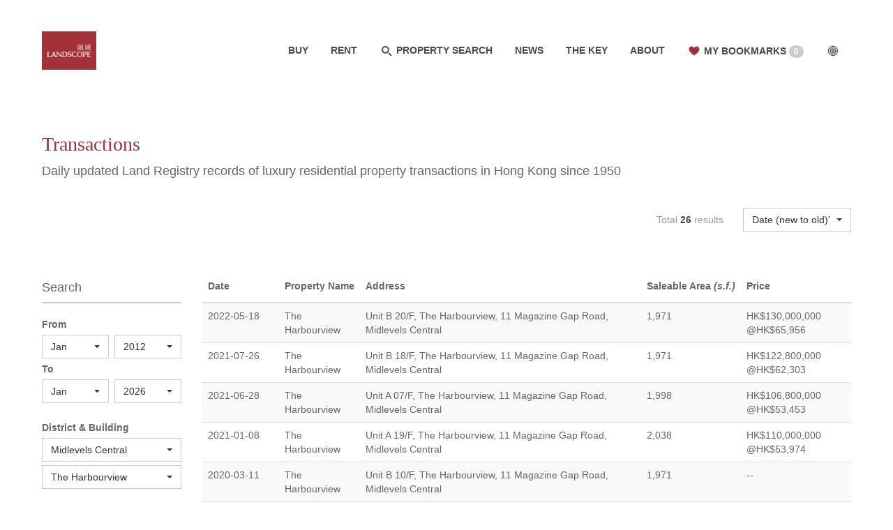

--- FILE ---
content_type: text/html; charset=UTF-8
request_url: https://www.landscope.com/transactions?from_month=1&from_year=2012&district=midlevels-central&building=517
body_size: 16069
content:
<!DOCTYPE html>
<html lang="en">
<head>
  <meta charset="utf-8">
  <meta http-equiv="X-UA-Compatible" content="IE=edge">
  <meta name="viewport" content="width=device-width, initial-scale=1">
  <!-- The above 3 meta tags *must* come first in the head; any other head content must come *after* these tags -->

  <meta name="google-site-verification" content="ws-4mmDEkN2cYtPZIjqs5idKU2wgtDrWReTgoHqWf98" />
  <meta name="facebook-domain-verification" content="89pxyden51dcma60q8xx766hhtu4se" />
  <meta name="description" content="Landscope Realty Limited – the specialists in Hong Kong luxury properties, provides the finest selection of apartments, townhouses, single houses for sale or for lease at The Peak, Repulse Bay, Stanley, Midlevels, Happy Valley, Kowloon Station. Our overseas division specializing in residential and investment properties in London, Bangkok, Tokyo." />
  <meta name="keywords" content="landscope,for sale,for lease,for rental,apartment,Townhouse,midlevels,old peak road,repulse bay,hong kong property agent" />
  <meta name="author" content="Landscope Realty Limited" />
  <!-- <link rel="icon" href="favicon.ico"> -->

  <meta property="og:site_name" content="Landscope Realty Limited" />
  <meta property="og:url" content="//www.landscope.com" />
  <meta property="og:type" content="website" />
  <meta property="og:title" content="Landscope Realty Limited" />
  <meta property="og:description" content="Hong Kong Luxury Apartments and Property Specialists" />
  <meta property="og:image" content="https://www.landscope.com/images/logo.svg" />
  
  <title>Hong Kong Property Transactions | Landscope Realty Limited</title>

<!-- Google Tag Manager -->
<!--<script>(function(w,d,s,l,i){w[l]=w[l]||[];w[l].push({'gtm.start':new Date().getTime(),event:'gtm.js'});var f=d.getElementsByTagName(s)[0],j=d.createElement(s),dl=l!='dataLayer'?'&l='+l:'';j.async=true;j.src='https://www.googletagmanager.com/gtm.js?id='+i+dl;f.parentNode.insertBefore(j,f);})(window,document,'script','dataLayer','GTM-PNH3ZLR');</script>-->
<!-- Google tag (gtag.js) -->
<script async src="https://www.googletagmanager.com/gtag/js?id=G-1EDQFVQWV1"></script> <script> window.dataLayer = window.dataLayer || []; function gtag(){dataLayer.push(arguments);} gtag('js', new Date()); gtag('config', 'G-1EDQFVQWV1'); </script>
<!-- End Google Tag Manager -->

  <link href="https://www.landscope.com/images/favicon.png" rel="shortcut icon" type="image/png" sizes="16x16"/>
  <link href="https://www.landscope.com/images/apple-touch-icon.png" rel="apple-touch-icon" sizes="180x180" />
  <link href="https://www.landscope.com/images/icon-hires.png" rel="icon" sizes="192x192" />

      <script>
    (function(i,s,o,g,r,a,m){i['GoogleAnalyticsObject']=r;i[r]=i[r]||function(){
    (i[r].q=i[r].q||[]).push(arguments)},i[r].l=1*new Date();a=s.createElement(o),
    m=s.getElementsByTagName(o)[0];a.async=1;a.src=g;m.parentNode.insertBefore(a,m)
    })(window,document,'script','https://www.google-analytics.com/analytics.js','ga');

    ga('create', 'UA-2991464-4', 'auto');
    ga('send', 'pageview');
    </script>
<!--
<script>(function(w,d,s,l,i){w[l]=w[l]||[];w[l].push({'gtm.start':new Date().getTime(),event:'gtm.js'});var f=d.getElementsByTagName(s)[0],j=d.createElement(s),dl=l!='dataLayer'?'&l='+l:'';j.async=true;j.src='https://www.googletagmanager.com/gtm.js?id='+i+dl;f.parentNode.insertBefore(j,f);})(window,document,'script','dataLayer','GTM-54NMN5T');</script>
  -->

         

  <link rel="stylesheet" href="https://www.landscope.com/vendor/owl.carousel/assets/owl.carousel.min.css">
  <link rel="stylesheet" href="https://www.landscope.com/vendor/owl.carousel/assets/owl.theme.default.min.css">
  <link rel="stylesheet" href="https://www.landscope.com/vendor/slider-pro/css/slider-pro.min.css">
  <link rel="stylesheet" href="https://www.landscope.com/vendor/bootstrap-select/css/bootstrap-select.min.css">
  <link rel="stylesheet" href="https://www.landscope.com/vendor/responsive-tabs/css/responsive-tabs.css">
  <link rel="stylesheet" href="https://www.landscope.com/vendor/jquery-range-slider-ui/jquery-smoothness-ui.css">
  <link rel="stylesheet" href="https://www.landscope.com/vendor/jquery-range-slider-ui/custom-range-slider-ui.css">
  <link rel="stylesheet" href="https://www.landscope.com/css/main.css">
</head>

<body class="page-transaction">
<!-- Google Tag Manager -- >
<script>(function(w,d,s,l,i){w[l]=w[l]||[];w[l].push({'gtm.start':new Date().getTime(),event:'gtm.js'});var f=d.getElementsByTagName(s)[0],j=d.createElement(s),dl=l!='dataLayer'?'&l='+l:'';j.async=true;j.src='https://www.googletagmanager.com/gtm.js?id='+i+dl;f.parentNode.insertBefore(j,f);})(window,document,'script','dataLayer','GTM-54NMN5T');</script>
');</script>
< !-- End Google Tag Manager -->
  <div id="svg-def-wrapper" class="hidden">
    <?xml version="1.0" encoding="UTF-8" standalone="no"?><svg xmlns="http://www.w3.org/2000/svg" xmlns:xlink="http://www.w3.org/1999/xlink"><symbol viewBox="0 0 14 14" id="arrow-down"><title>arrow-down</title><path d="M2.5 4.5L7 9l4.5-4.5" stroke="#4A4A4A" stroke-width="2" fill="none" fill-rule="evenodd"/></symbol><symbol viewBox="0 0 14 14" id="arrow-left"><title>arrow-left</title><path d="M9.5 11.5L5 7l4.5-4.5" stroke="#4A4A4A" stroke-width="2" fill="none" fill-rule="evenodd"/></symbol><symbol viewBox="0 0 14 14" id="arrow-right"><title>arrow-right</title><path d="M4.5 11.5L9 7 4.5 2.5" stroke="#4A4A4A" stroke-width="2" fill="none" fill-rule="evenodd"/></symbol><symbol viewBox="0 0 14 14" id="arrow-up"><title>arrow-up</title><path d="M2.5 9.5L7 5l4.5 4.5" stroke="#4A4A4A" stroke-width="2" fill="none" fill-rule="evenodd"/></symbol><symbol viewBox="0 0 20 20" id="icon-add"><title>icon-add</title><g transform="translate(3 3)" stroke="#4A4A4A" stroke-width="2" fill="none" fill-rule="evenodd"><path d="M7 0v14M0 7h14"/></g></symbol><symbol viewBox="0 0 32 32" id="icon-bath"><title>icon-bath</title><g transform="translate(1 3)" stroke="#4A4A4A" fill="none" fill-rule="evenodd"><path d="M3.1 20.9a3.004 3.004 0 0 1-.002-4.24l15.56-15.562a3 3 0 0 1 4.24.003l2.123 2.122-19.798 19.8-2.12-2.123z"/><path d="M1 2.5h6.5l5 5M0 5.5h6.5l4 4"/><g transform="rotate(-45 30.692 -2.985)" stroke-dasharray="2,2"><path d="M1.5 0v10M6.5 0v10M11.5 0v10M16.5 0v10"/></g></g></symbol><symbol viewBox="0 0 32 32" id="icon-beds"><title>icon-beds</title><g transform="translate(1 3)" stroke="#4A4A4A" fill="none" fill-rule="evenodd"><path d="M1.5 10.5v-5c0-3.314.52-5 3.625-5h19.75c3.107 0 3.625 1.693 3.625 5v5M.5 26v-9c0-3.314 2.52-6 5.625-6h17.75c3.107 0 5.625 2.693 5.625 6v9"/><rect x="4" y="5" width="10" height="4" rx="2"/><rect x="16" y="5" width="10" height="4" rx="2"/><path d="M0 21.5h30"/></g></symbol><symbol viewBox="0 0 32 32" id="icon-car-park"><title>icon-car-park</title><g transform="translate(1 2)" stroke="#4A4A4A" fill="none" fill-rule="evenodd"><path d="M5.11 17.5H3.5a1 1 0 0 0-1 .995v8.01c0 .54.446.995.995.995h23.01c.54 0 .995-.446.995-.995v-8.01c0-.54-.45-.995-1.002-.995h-1.61l-.824-4.047C23.846 12.38 22.77 11.5 21.66 11.5H8.34c-1.11 0-2.185.874-2.404 1.953L5.11 17.5z"/><path d="M4.5 27.5h3v2h-3zM22.5 27.5h3v2h-3zM7.88 14.476c.116-.54.656-.976 1.205-.976h11.83c.548 0 1.09.444 1.206.976l.667 3.048c.118.54-.232.976-.788.976H8c-.552 0-.903-.444-.787-.976l.666-3.048z"/><circle cx="6.5" cy="23.5" r="2"/><circle cx="23.5" cy="23.5" r="2"/><path d="M0 11.452L15 0l15 11.452"/></g></symbol><symbol viewBox="0 0 19 24" id="icon-chart"><title>icon-chart</title><g stroke="#4A4A4A" fill="none" fill-rule="evenodd"><path d="M.5 10.5h4v13h-4zM14.5 14.5h4v9h-4zM7.5.5h4v23h-4z"/></g></symbol><symbol viewBox="0 0 20 20" id="icon-chat"><title>icon-chat</title><g transform="translate(2.375 4)" stroke="#4A4A4A" fill="none" fill-rule="evenodd"><path d="M7.96 9.495A4.998 4.998 0 0 1 3.3 11.99a2.997 2.997 0 0 0 1.29-2.96C2.242 8.265.624 6.636.624 4.75c0-2.623 3.134-4.75 7-4.75s7 2.127 7 4.75c0 2.547-2.955 4.626-6.666 4.745z"/><circle cx="4.625" cy="4.5" r=".5"/><circle cx="7.625" cy="4.5" r=".5"/><circle cx="10.625" cy="4.5" r=".5"/></g></symbol><symbol viewBox="0 0 20 20" id="icon-clipboard"><title>icon-clipboard</title><g transform="translate(4.5 2)" stroke="#4A4A4A" fill="none" fill-rule="evenodd"><path d="M2.71 2.5H9v13H0v-10l2.71-3z"/><path d="M4 1.5l1-1h6v12.694h-1M.5 5.5H3V3"/></g></symbol><symbol viewBox="0 0 24 20" id="icon-download"><title>icon-download</title><g stroke="#4A4A4A" fill="none" fill-rule="evenodd"><path d="M9 13.5H.5V.5h23v13H15M12 7v11.5M9 16l3 3 3-3"/></g></symbol><symbol viewBox="0 0 20 20" id="icon-eye"><title>icon-eye</title><g transform="translate(2 6)" stroke="#4A4A4A" fill="none" fill-rule="evenodd"><path d="M0 3.87s2.84 3.872 8 3.872 8-3.87 8-3.87S13.16 0 8 0 0 3.87 0 3.87z"/><circle cx="8" cy="3.871" r="1.806"/></g></symbol><symbol viewBox="0 0 24 24" id="icon-floor-plan"><title>icon-floor-plan</title><g stroke="#4A4A4A" fill="none" fill-rule="evenodd"><path d="M3.5 23.5h-3v-22h3m10 0h5v3h5v19h-10M3.5 23.5v-10M5.5 1.5h6"/><path d="M13 23a9 9 0 0 0-9-9" stroke-dasharray="2,1"/></g></symbol><symbol viewBox="0 0 20 20" id="icon-globe"><title>icon-globe</title><g transform="translate(3 3)" stroke="#4A4A4A" fill="none" fill-rule="evenodd"><path d="M7 .194A6.805 6.805 0 0 1 13.806 7 6.805 6.805 0 0 1 7 13.806 6.805 6.805 0 0 1 .194 7 6.805 6.805 0 0 1 7 .194zM7 .22v13.56M13.78 7H.22"/><path d="M6.563.22S3.5 2.624 3.5 7s3.063 6.78 3.063 6.78M7.438.22S10.5 2.624 10.5 7s-3.063 6.78-3.063 6.78"/><path d="M1.75 2.625S2.844 4.813 7 4.813s5.25-2.188 5.25-2.188M1.75 11.375S2.844 9.187 7 9.187s5.25 2.188 5.25 2.188"/></g></symbol><symbol viewBox="0 0 20 20" id="icon-heart"><title>icon-heart</title><path d="M3 7.473C3 5.766 4.222 4 6.267 4 7.95 4 10 5.15 10 7.01 10 5.15 12.05 4 13.733 4 15.778 4 17 5.766 17 7.473c0 4.125-6.074 7.966-7 8.527-.926-.56-7-4.4-7-8.527z" stroke="#4A4A4A" fill="none" fill-rule="evenodd"/></symbol><symbol viewBox="0 0 34 20" id="icon-list-map"><title>icon-list-map</title><g stroke="#4A4A4A" fill="none" fill-rule="evenodd"><g transform="translate(0 4.5)"><path d="M0 1h2M6 1h7M0 6h2M6 6h7M0 11h2M6 11h7"/></g><g transform="translate(15 .5)"><circle cx="6" cy="5.5" r="1.5"/><path d="M6 0C3.22 0 .968 2.43.968 5.428.968 9.308 6 15.5 6 15.5s5.05-6.192 5.032-10.072C11.02 2.428 8.78 0 6 0z"/><path d="M1.742 12H0m.047 7H18l-4.258-7h-3.484"/></g></g></symbol><symbol viewBox="0 0 24 20" id="icon-list-view"><title>icon-list-view</title><g transform="translate(0 4.5)" stroke="#4A4A4A" fill="none" fill-rule="evenodd"><path d="M0 1h2M6 1h18M0 6h2M6 6h18M0 11h2M6 11h18"/></g></symbol><symbol viewBox="0 0 24 20" id="icon-mail"><title>icon-mail</title><g transform="translate(0 3.375)" stroke="#4A4A4A" fill="none" fill-rule="evenodd"><path d="M.5.125h23v13H.5z"/><path d="M.5.127L12 7.625l11.5-7.5"/></g></symbol><symbol viewBox="0 0 22 20" id="icon-map"><title>icon-map</title><g transform="translate(.5 .5)" stroke="#4A4A4A" fill="none" fill-rule="evenodd"><path d="M0 18.5l6.452-2 7.096 2 7.452-2V.5l-7.452 2-7.096-2L0 2.5v16zM7 .5v16M14 2.5v16"/></g></symbol>
    <symbol viewBox="0 0 26 20" id="icon-map-view"><title>icon-map-view</title><g transform="translate(1)" stroke="#4A4A4A" fill="none" fill-rule="evenodd"><circle cx="12" cy="6" r="1.5"/><path d="M11.998.5c-2.78 0-5.03 2.43-5.03 5.428C6.968 9.808 12 16 12 16s5.044-6.192 5.028-10.072c-.013-3-2.252-5.428-5.03-5.428z"/><path d="M7.742 12.5H4.258L0 19.5h24l-4.258-7h-3.484"/></g></symbol><symbol viewBox="0 0 20 20" id="icon-mortage"><title>icon-mortage</title><g transform="translate(1 1)" stroke="#4A4A4A" fill="none" fill-rule="evenodd"><path d="M.5 6.99L9 .5l8.5 6.49M3.5 4.5v12M14.5 4.5v12"/><path d="M11.766 7.418c-1.044-.644-1.656-.875-2.764-.918C7.894 6.457 6.5 6.774 6.5 8.24 6.5 9.704 7.763 9.78 9 10c1.237.22 2.766 0 2.766 1.56 0 1.557-1.632 1.844-2.764 1.844s-1.948-.17-2.632-1.036M9 5v11"/></g></symbol><symbol viewBox="0 0 20 20" id="icon-phone"><title>icon-phone</title><path d="M18.286 15.366c0-.086 0-.172-.037-.258-.087-.258-.69-.528-.934-.65-.7-.393-1.412-.774-2.1-1.18-.32-.195-.712-.564-1.092-.564-.75 0-1.842 2.222-2.505 2.222-.332 0-.762-.307-1.056-.478-2.235-1.24-3.782-2.787-5.022-5.022-.17-.294-.478-.724-.478-1.055 0-.662 2.222-1.755 2.222-2.504 0-.38-.37-.773-.565-1.093-.404-.687-.785-1.4-1.178-2.1-.122-.244-.392-.846-.65-.932-.086-.036-.172-.036-.258-.036-.442 0-1.3.197-1.707.38-.6.26-.994.946-1.3 1.5C1.232 4.316 1 5.053 1 5.875c0 1.142.467 2.173.847 3.217.27.75.602 1.473 1.02 2.148 1.288 2.088 3.805 4.605 5.892 5.894.674.417 1.398.75 2.147 1.02 1.044.38 2.075.846 3.217.846.822 0 1.56-.233 2.283-.626.553-.307 1.24-.7 1.498-1.3.184-.407.38-1.266.38-1.708z" stroke="#4A4A4A" fill="none" fill-rule="evenodd"/></symbol><symbol viewBox="0 0 20 20" id="icon-print"><title>icon-print</title><g transform="translate(1.5 2)" stroke="#4A4A4A" fill="none" fill-rule="evenodd"><path d="M4 5.5v-5h9v5M3.5 13.5H0v-8h17v8h-3.5"/><path d="M4 10.5h9v6H4zM1.5 7.5h1M3.5 7.5h1M5.5 12.5h6M5.5 14.5h6"/></g></symbol><symbol viewBox="0 0 32 32" id="icon-property-type"><title>icon-property-type</title><g transform="translate(1 1)" stroke="#4A4A4A" fill="none" fill-rule="evenodd"><path d="M14.5.5H.5v30h7v-5h3v5h4V.5zM16.5 10.5h13v20h-13z"/><g transform="translate(19 12.5)"><path d="M0 1h8M4 4h4M0 4h2M0 7h5M7 7h1M0 10h3M5 10h3M0 13h5M7 13h1"/></g><g transform="translate(3 2.5)"><path d="M0 1h9M4 4h5M0 4h2M0 7h6M8 7h1M0 10h4M6 10h3M0 13h6M8 13h1M0 16h2M4 16h5M0 19h9M0 22h2"/></g></g></symbol><symbol viewBox="0 0 20 20" id="icon-search"><title>icon-search</title><g transform="translate(4 4)" stroke="#4A4A4A" stroke-width="2" fill="none" fill-rule="evenodd"><circle cx="4.444" cy="4.444" r="4.444"/><path d="M9 9l4 4"/></g></symbol><symbol viewBox="0 0 20 20" id="icon-share"><title>icon-share</title><g transform="translate(2 2)" stroke="#4A4A4A" fill="none" fill-rule="evenodd"><ellipse cx="11.79" cy="3.21" rx="2.71" ry="2.71"/><circle cx="2.758" cy="9.758" r="2.258"/><ellipse cx="11.113" cy="12.694" rx="1.806" ry="1.806"/><path d="M9.306 12.468L4.79 10.66M4.565 8.177l4.967-3.16"/></g></symbol><symbol viewBox="0 0 24 24" id="icon-share-whatsapp"><title>icon-share-whatsapp</title><g stroke="#9b9b9b" fill="#9b9b9b" fill-rule="evenodd"><path d="M.057 24l1.687-6.163c-1.041-1.804-1.588-3.849-1.587-5.946.003-6.556 5.338-11.891 11.893-11.891 3.181.001 6.167 1.24 8.413 3.488 2.245 2.248 3.481 5.236 3.48 8.414-.003 6.557-5.338 11.892-11.893 11.892-1.99-.001-3.951-.5-5.688-1.448l-6.305 1.654zm6.597-3.807c1.676.995 3.276 1.591 5.392 1.592 5.448 0 9.886-4.434 9.889-9.885.002-5.462-4.415-9.89-9.881-9.892-5.452 0-9.887 4.434-9.889 9.884-.001 2.225.651 3.891 1.746 5.634l-.999 3.648 3.742-.981zm11.387-5.464c-.074-.124-.272-.198-.57-.347-.297-.149-1.758-.868-2.031-.967-.272-.099-.47-.149-.669.149-.198.297-.768.967-.941 1.165-.173.198-.347.223-.644.074-.297-.149-1.255-.462-2.39-1.475-.883-.788-1.48-1.761-1.653-2.059-.173-.297-.018-.458.13-.606.134-.133.297-.347.446-.521.151-.172.2-.296.3-.495.099-.198.05-.372-.025-.521-.075-.148-.669-1.611-.916-2.206-.242-.579-.487-.501-.669-.51l-.57-.01c-.198 0-.52.074-.792.372s-1.04 1.016-1.04 2.479 1.065 2.876 1.213 3.074c.149.198 2.095 3.2 5.076 4.487.709.306 1.263.489 1.694.626.712.226 1.36.194 1.872.118.571-.085 1.758-.719 2.006-1.413.248-.695.248-1.29.173-1.414z"/></g></symbol>
    <symbol viewBox="0 0 1792 1792" id="social-icon-facebook"><title>LandscopeRealtyLimited</title><g><path fill="#9b9b9b" d="M1376 128q119 0 203.5 84.5t84.5 203.5v960q0 119-84.5 203.5t-203.5 84.5h-188v-595h199l30-232h-229v-148q0-56 23.5-84t91.5-28l122-1v-207q-63-9-178-9-136 0-217.5 80t-81.5 226v171h-200v232h200v595h-532q-119 0-203.5-84.5t-84.5-203.5v-960q0-119 84.5-203.5t203.5-84.5h960z"/></g></symbol>
    <symbol viewBox="0 0 1792 1792" id="social-icon-instagram"><title>landscope_hk</title><g><path fill="#9b9b9b" d="M1152 896q0-106-75-181t-181-75-181 75-75 181 75 181 181 75 181-75 75-181zm138 0q0 164-115 279t-279 115-279-115-115-279 115-279 279-115 279 115 115 279zm108-410q0 38-27 65t-65 27-65-27-27-65 27-65 65-27 65 27 27 65zm-502-220q-7 0-76.5-.5t-105.5 0-96.5 3-103 10-71.5 18.5q-50 20-88 58t-58 88q-11 29-18.5 71.5t-10 103-3 96.5 0 105.5.5 76.5-.5 76.5 0 105.5 3 96.5 10 103 18.5 71.5q20 50 58 88t88 58q29 11 71.5 18.5t103 10 96.5 3 105.5 0 76.5-.5 76.5.5 105.5 0 96.5-3 103-10 71.5-18.5q50-20 88-58t58-88q11-29 18.5-71.5t10-103 3-96.5 0-105.5-.5-76.5.5-76.5 0-105.5-3-96.5-10-103-18.5-71.5q-20-50-58-88t-88-58q-29-11-71.5-18.5t-103-10-96.5-3-105.5 0-76.5.5zm768 630q0 229-5 317-10 208-124 322t-322 124q-88 5-317 5t-317-5q-208-10-322-124t-124-322q-5-88-5-317t5-317q10-208 124-322t322-124q88-5 317-5t317 5q208 10 322 124t124 322q5 88 5 317z"/></g></symbol>
    <symbol viewBox="0 0 1792 1792" id="social-icon-linkedin"><title>landscope-realty-limited</title><g><path fill="#9b9b9b" d="M477 625v991h-330v-991h330zm21-306q1 73-50.5 122t-135.5 49h-2q-82 0-132-49t-50-122q0-74 51.5-122.5t134.5-48.5 133 48.5 51 122.5zm1166 729v568h-329v-530q0-105-40.5-164.5t-126.5-59.5q-63 0-105.5 34.5t-63.5 85.5q-11 30-11 81v553h-329q2-399 2-647t-1-296l-1-48h329v144h-2q20-32 41-56t56.5-52 87-43.5 114.5-15.5q171 0 275 113.5t104 332.5z"/></g></symbol>
    <symbol viewBox="0 0 512 512" id="social-icon-twitter"><title>landscopehk</title><g><path fill="#9b9b9b" d="M459.37 151.716c.325 4.548.325 9.097.325 13.645 0 138.72-105.583 298.558-298.558 298.558-59.452 0-114.68-17.219-161.137-47.106 8.447.974 16.568 1.299 25.34 1.299 49.055 0 94.213-16.568 130.274-44.832-46.132-.975-84.792-31.188-98.112-72.772 6.498.974 12.995 1.624 19.818 1.624 9.421 0 18.843-1.3 27.614-3.573-48.081-9.747-84.143-51.98-84.143-102.985v-1.299c13.969 7.797 30.214 12.67 47.431 13.319-28.264-18.843-46.781-51.005-46.781-87.391 0-19.492 5.197-37.36 14.294-52.954 51.655 63.675 129.3 105.258 216.365 109.807-1.624-7.797-2.599-15.918-2.599-24.04 0-57.828 46.782-104.934 104.934-104.934 30.213 0 57.502 12.67 76.67 33.137 23.715-4.548 46.456-13.32 66.599-25.34-7.798 24.366-24.366 44.833-46.132 57.827 21.117-2.273 41.584-8.122 60.426-16.243-14.292 20.791-32.161 39.308-52.628 54.253z"/></g></symbol>
    <symbol viewBox="0 0 2048 1792" id="social-icon-wechat"><title>icon-share-wechat</title><g><path fill="#d2d6da" d="M580 461q0-41-25-66t-66-25q-43 0-76 25.5t-33 65.5q0 39 33 64.5t76 25.5q41 0 66-24.5t25-65.5zm743 507q0-28-25.5-50t-65.5-22q-27 0-49.5 22.5t-22.5 49.5q0 28 22.5 50.5t49.5 22.5q40 0 65.5-22t25.5-51zm-236-507q0-41-24.5-66t-65.5-25q-43 0-76 25.5t-33 65.5q0 39 33 64.5t76 25.5q41 0 65.5-24.5t24.5-65.5zm635 507q0-28-26-50t-65-22q-27 0-49.5 22.5t-22.5 49.5q0 28 22.5 50.5t49.5 22.5q39 0 65-22t26-51zm-266-397q-31-4-70-4-169 0-311 77t-223.5 208.5-81.5 287.5q0 78 23 152-35 3-68 3-26 0-50-1.5t-55-6.5-44.5-7-54.5-10.5-50-10.5l-253 127 72-218q-290-203-290-490 0-169 97.5-311t264-223.5 363.5-81.5q176 0 332.5 66t262 182.5 136.5 260.5zm592 561q0 117-68.5 223.5t-185.5 193.5l55 181-199-109q-150 37-218 37-169 0-311-70.5t-223.5-191.5-81.5-264 81.5-264 223.5-191.5 311-70.5q161 0 303 70.5t227.5 192 85.5 263.5z"/></g></symbol>
    <!--symbol viewBox="0 0 24 24" id="social-icon-instagram"><title>icon-share-instagram</title><g stroke="#4A4A4A" fill="#9b9b9b" fill-rule="evenodd"><path d="M12 2c5.514 0 10 4.486 10 10s-4.486 10-10 10-10-4.486-10-10 4.486-10 10-10zm0-2c-6.627 0-12 5.373-12 12s5.373 12 12 12 12-5.373 12-12-5.373-12-12-12zm4.615 6h-9.23c-.766 0-1.385.62-1.385 1.384v9.23c0 .766.619 1.386 1.385 1.386h9.23c.766 0 1.385-.62 1.385-1.385v-9.23c0-.765-.619-1.385-1.385-1.385zm-4.615 3.693c1.274 0 2.309 1.032 2.309 2.307s-1.035 2.307-2.309 2.307-2.307-1.033-2.307-2.307 1.033-2.307 2.307-2.307zm4.5 6.346c0 .255-.207.461-.461.461h-8.078c-.254 0-.461-.207-.461-.461v-5.039h.949c-.045.158-.078.32-.102.486-.023.168-.038.339-.038.514 0 2.04 1.652 3.693 3.691 3.693s3.691-1.653 3.691-3.693c0-.174-.015-.346-.039-.514-.023-.166-.058-.328-.102-.486h.95v5.039zm0-6.991c0 .255-.207.462-.461.462h-1.088c-.256 0-.461-.208-.461-.462v-1.087c0-.255.205-.461.461-.461h1.088c.254 0 .461.207.461.461v1.087z"/></g><symbol-->
 
    </svg>
  </div>

      <header id="site-header" class="navbar navbar-fixed-top" role="banner">
      <div class="container-fluid">
        <nav id="main-nav">
          <div class="navbar-header">
            <button type="button" class="navbar-toggle collapsed" data-toggle="collapse" data-target="#navbar-mobile" aria-expanded="false" aria-controls="navbar-mobile">
              <span class="sr-only">Toggle navigation</span>
              <span>MENU</span>
            </button>
            <a class="navbar-brand" href="https://www.landscope.com/"><img src="https://www.landscope.com/images/logo.svg" alt="Landscope Realty Limited" /></a>
          </div>
          <div id="navbar-mobile">
            <ul class="nav navbar-nav">
              <li><a href="https://www.landscope.com/gateway/buy">BUY</a></li>
              <li><a href="https://www.landscope.com/gateway/rent">RENT</a></li>
              
              <li id="navbar-m-search"><a href="https://www.landscope.com/search"><svg class="svg-icon-search-dims"><use xlink:href="#icon-search" /></svg> PROPERTY SEARCH</a></li>
              <li><a href="https://www.landscope.com/the-key">THE KEY</a></li>
		<li><a href="https://www.landscope.com/about-us">ABOUT</a></li>
              <li id="navbar-m-bookmarks"><a href="https://www.landscope.com/bookmarks"><svg class="svg-icon-heart-dims faved"><use xlink:href="#icon-heart" /></svg> MY BOOKMARKS <span class="badge">0</span></a></li>
              <li id="navbar-m-ubs"><a href="https://www.landscope.com/user-settings"><svg class="svg-icon-globe-dims"><use xlink:href="#icon-globe" /></svg> SETTINGS</a></li>
            </ul>
          </div>
                    <div id="navbar" aria-hidden="true">
            <ul class="nav navbar-nav">
              <li class="dropdown">
                <a href="https://www.landscope.com/gateway/buy" class="dropdown-toggle">BUY</a>
                <div class="dropdown-menu large">
                  <ul class="list line">
                    <li><a href="https://www.landscope.com/search?type=buy&price=0-10000000">Under HK$10M</a></li><li><a href="https://www.landscope.com/search?type=buy&price=10000001-20000000">HK$10M-HK$20M</a></li><li><a href="https://www.landscope.com/search?type=buy&price=20000001-30000000">HK$20M-HK$30M</a></li><li><a href="https://www.landscope.com/search?type=buy&price=30000001-40000000">HK$30M-HK$40M</a></li><li><a href="https://www.landscope.com/search?type=buy&price=40000001-50000000">HK$40M-HK$50M</a></li><li><a href="https://www.landscope.com/search?type=buy&price=50000001-60000000">HK$50M-HK$60M</a></li><li><a href="https://www.landscope.com/search?type=buy&price=60000001-70000000">HK$60M-HK$70M</a></li><li><a href="https://www.landscope.com/search?type=buy&price=70000001-80000000">HK$70M-HK$80M</a></li><li><a href="https://www.landscope.com/search?type=buy&price=80000001-90000000">HK$80M-HK$90M</a></li><li><a href="https://www.landscope.com/search?type=buy&price=90000001-100000000">HK$90M-HK$100M</a></li><li><a href="https://www.landscope.com/search?type=buy&price=100000001-200000000">HK$100M-HK$200M</a></li><li><a href="https://www.landscope.com/search?type=buy&price=200000001-300000000">HK$200M-HK$300M</a></li><li><a href="https://www.landscope.com/search?type=buy&price=300000001-400000000">HK$300M-HK$400M</a></li><li><a href="https://www.landscope.com/search?type=buy&price=400000001%2B">Above HK$400M</a></li>                    <li><a href="https://www.landscope.com/sell-to-let">List Your Property</a></li>
                  </ul>
                  <div class="list">
                    <p>Hong Kong Island</p>
                    <ul>
                                              <li><a href="https://www.landscope.com/gateway/aberdeen-ap-lei-chau/buy">Aberdeen / Ap Lei Chau</a></li>
                                              <li><a href="https://www.landscope.com/gateway/chung-hom-kok/buy">Chung Hom Kok</a></li>
                                              <li><a href="https://www.landscope.com/gateway/deep-water-bay/buy">Deep Water Bay</a></li>
                                              <li><a href="https://www.landscope.com/gateway/happy-valley/buy">Happy Valley</a></li>
                                              <li><a href="https://www.landscope.com/gateway/jardines-lookout/buy">Jardine's Lookout</a></li>
                                              <li><a href="https://www.landscope.com/gateway/midlevels-central/buy">Midlevels Central</a></li>
                                              <li><a href="https://www.landscope.com/gateway/midlevels-east/buy">Midlevels East</a></li>
                                              <li><a href="https://www.landscope.com/gateway/midlevels-west/buy">Midlevels West</a></li>
                                          </ul>
                    <ul>
                                              <li><a href="https://www.landscope.com/gateway/north-point-midlevels/buy">North Point Midlevels</a></li>
                                              <li><a href="https://www.landscope.com/gateway/pokfulam/buy">Pokfulam</a></li>
                                              <li><a href="https://www.landscope.com/gateway/repulse-bay/buy">Repulse Bay</a></li>
                                              <li><a href="https://www.landscope.com/gateway/shouson-hill/buy">Shouson Hill</a></li>
                                              <li><a href="https://www.landscope.com/gateway/stanley/buy">Stanley</a></li>
                                              <li><a href="https://www.landscope.com/gateway/tai-tam/buy">Tai Tam</a></li>
                                              <li><a href="https://www.landscope.com/gateway/the-peak/buy">The Peak</a></li>
                                              <li><a href="https://www.landscope.com/gateway/wan-chai/buy">Wan Chai</a></li>
                                          </ul>
                  </div>
                  <div class="list">
                    <p>Others</p>
                    <ul>
                                              <li><a href="https://www.landscope.com/gateway/clear-water-bay/buy">Clear Water Bay</a></li>
                                              <li><a href="https://www.landscope.com/gateway/hung-hom/buy">Hung Hom</a></li>
                                              <li><a href="https://www.landscope.com/gateway/kowloon-tong/buy">Kowloon Tong</a></li>
                                              <li><a href="https://www.landscope.com/gateway/sai-kung/buy">Sai Kung</a></li>
                                              <li><a href="https://www.landscope.com/gateway/tsim-sha-tsui/buy">Tsim Sha Tsui</a></li>
                                          </ul>
                  </div>
                </div>
              </li>
              <li class="dropdown">
                <a href="https://www.landscope.com/gateway/rent" class="dropdown-toggle">RENT</a>
                <div class="dropdown-menu large">
                  <ul class="list line">
                    <li><a href="https://www.landscope.com/search?type=rent&rent=0-50000">Under HK$50K</a></li><li><a href="https://www.landscope.com/search?type=rent&rent=50001-60000">HK$50K-HK$60K</a></li><li><a href="https://www.landscope.com/search?type=rent&rent=60001-70000">HK$60K-HK$70K</a></li><li><a href="https://www.landscope.com/search?type=rent&rent=70001-80000">HK$70K-HK$80K</a></li><li><a href="https://www.landscope.com/search?type=rent&rent=80001-90000">HK$80K-HK$90K</a></li><li><a href="https://www.landscope.com/search?type=rent&rent=90001-100000">HK$90K-HK$100K</a></li><li><a href="https://www.landscope.com/search?type=rent&rent=100001-150000">HK$100K-HK$150K</a></li><li><a href="https://www.landscope.com/search?type=rent&rent=150001-200000">HK$150K-HK$200K</a></li><li><a href="https://www.landscope.com/search?type=rent&rent=200001-250000">HK$200K-HK$250K</a></li><li><a href="https://www.landscope.com/search?type=rent&rent=250001-300000">HK$250K-HK$300K</a></li><li><a href="https://www.landscope.com/search?type=rent&rent=300001%2B">Above HK$300K</a></li>                    <li><a href="https://www.landscope.com/sell-to-let">List Your Property</a></li>
                  </ul>
                  <div class="list">
                    <p>Hong Kong Island</p>
                    <ul>
                                              <li><a href="https://www.landscope.com/gateway/aberdeen-ap-lei-chau/rent">Aberdeen / Ap Lei Chau</a></li>
                                              <li><a href="https://www.landscope.com/gateway/chung-hom-kok/rent">Chung Hom Kok</a></li>
                                              <li><a href="https://www.landscope.com/gateway/deep-water-bay/rent">Deep Water Bay</a></li>
                                              <li><a href="https://www.landscope.com/gateway/happy-valley/rent">Happy Valley</a></li>
                                              <li><a href="https://www.landscope.com/gateway/jardines-lookout/rent">Jardine's Lookout</a></li>
                                              <li><a href="https://www.landscope.com/gateway/midlevels-central/rent">Midlevels Central</a></li>
                                              <li><a href="https://www.landscope.com/gateway/midlevels-east/rent">Midlevels East</a></li>
                                              <li><a href="https://www.landscope.com/gateway/midlevels-west/rent">Midlevels West</a></li>
                                          </ul>
                    <ul>
                                              <li><a href="https://www.landscope.com/gateway/north-point-midlevels/rent">North Point Midlevels</a></li>
                                              <li><a href="https://www.landscope.com/gateway/pokfulam/rent">Pokfulam</a></li>
                                              <li><a href="https://www.landscope.com/gateway/repulse-bay/rent">Repulse Bay</a></li>
                                              <li><a href="https://www.landscope.com/gateway/shouson-hill/rent">Shouson Hill</a></li>
                                              <li><a href="https://www.landscope.com/gateway/stanley/rent">Stanley</a></li>
                                              <li><a href="https://www.landscope.com/gateway/tai-tam/rent">Tai Tam</a></li>
                                              <li><a href="https://www.landscope.com/gateway/the-peak/rent">The Peak</a></li>
                                              <li><a href="https://www.landscope.com/gateway/wan-chai/rent">Wan Chai</a></li>
                                          </ul>
                  </div>
                  <div class="list">
                    <p>Others</p>
                    <ul>
                                              <li><a href="https://www.landscope.com/gateway/clear-water-bay/rent">Clear Water Bay</a></li>
                                              <li><a href="https://www.landscope.com/gateway/hung-hom/rent">Hung Hom</a></li>
                                              <li><a href="https://www.landscope.com/gateway/kowloon-tong/rent">Kowloon Tong</a></li>
                                              <li><a href="https://www.landscope.com/gateway/sai-kung/rent">Sai Kung</a></li>
                                              <li><a href="https://www.landscope.com/gateway/tsim-sha-tsui/rent">Tsim Sha Tsui</a></li>
                                          </ul>
                  </div>
                </div>
              </li>
                            <li id="navbar-search" class="dropdown">
                <a href="https://www.landscope.com/search" class="dropdown-toggle"><svg class="svg-icon-search-dims"><use xlink:href="#icon-search" /></svg> PROPERTY SEARCH</a>
                <div class="dropdown-menu">
                  <form action="https://www.landscope.com/search" method="GET" id="widget-search-form" class="all">
                    <fieldset class="widget-search-form-fieldset--type">
                      <label class="radio-inline"><input type="radio" name="type" value="buy"> BUY</label>
                      <label class="radio-inline"><input type="radio" name="type" value="rent"> RENT</label>
                      <label class="radio-inline"><input type="radio" name="type" value="all" checked> ALL</label>
                    </fieldset>
                    <fieldset class="widget-search-form-fieldset--keyword">
                      <legend>by keyword</legend>
                      <div class="form-group">
                        <label for="widget-search-form--keyword" class="sr-only">Keyword</label>
                        <input type="text" class="form-control" name="keyword" placeholder="Property Name or Search #" />
                      </div>
                    </fieldset>
                    <fieldset class="widget-search-form-fieldset--criteria">
                      <legend>or by criteria</legend>
                      <div class="form-group">
                        <label for="widget-search-form--area" class="sr-only">Size</label>
                        <p class="form-control" name="widget-search-form--area-amount" id="widget-search-form--area-amount"></p>
                        <div id="widget-search-form--area-slider" class="slider-range">
                            <div class="labels" id="widget-search-form--area-label"></div> 
                        </div>
                        <input type="hidden" class="form-control" name="size" id="widget-search-form--area" value="0+">
                        <!--input type="hidden" class="form-control" name="sizec" id="widget-search-form--area-coordinate" value="0,6">
                        <input type="hidden" class="form-control" name="sizes" id="widget-search-form--area-string" value="Please Select Size"-->
                      </div>
                      <div class="form-group buy-only">
                        <label for="widget-search-form--sale-price" class="sr-only">Sale Price</label>
                        <p class="form-control" name="widget-search-form--sale-price-amount" id="widget-search-form--sale-price-amount"></p>
                        <div id="widget-search-form--sale-price-slider" class="slider-range">
                            <div class="labels" id="widget-search-form--sale-price-label"></div> 
                        </div>
                        <input type="hidden" class="form-control" name="price" id="widget-search-form--sale-price" value="0+">
                        <!--input type="hidden" class="form-control" name="pricec" id="widget-search-form--sale-price-coordinate" value="0,13">
                        <input type="hidden" class="form-control" name="prices" id="widget-search-form--sale-price-string" value="Please Select Price"-->
                      </div>
                      <div class="form-group rent-only">
                        <label for="widget-search-form--rent-price" class="sr-only">Rent</label>
                        <p class="form-control" name="widget-search-form--rent-price-amount" id="widget-search-form--rent-price-amount"></p>
                        <div id="widget-search-form--rent-price-slider" class="slider-range">
                            <div class="labels" id="widget-search-form--rent-price-label"></div> 
                        </div>
                        <input type="hidden" class="form-control" name="rent" id="widget-search-form--rent-price" value="0+">
                        <!--input type="hidden" class="form-control" name="rentc" id="widget-search-form--rent-price-coordinate" value="0,10">
                        <input type="hidden" class="form-control" name="rents" id="widget-search-form--rent-price-string" value="Please Select Rent"-->
                      </div>
                      <div class="form-group">
                        <label for="widget-search-form--bedrooms" class="sr-only">Bedrooms</label>
                        <select class="form-control" name="bedrooms" id="widget-search-form--bedrooms">
                          <option value="any" selected>Select # of bedrooms</option>
                          <option value="1">1 bedroom</option>
                          <option value="2">2 bedrooms</option>
                          <option value="3">3 bedrooms</option>
                          <option value="4">4 bedrooms</option>
                          <option value="5+">5 or more bedrooms</option>
                        </select>
                      </div>  
                      <div class="form-group">
                        <label for="widget-search-form--district" class="sr-only">Location</label>
                        <select multiple data-selected-text-format="count" class="form-control" name="district[]" id="widget-search-form--district" title="Select Location(s)">
                                                      <option value="aberdeen-ap-lei-chau">Aberdeen / Ap Lei Chau</option>
                                                      <option value="chung-hom-kok">Chung Hom Kok</option>
                                                      <option value="clear-water-bay">Clear Water Bay</option>
                                                      <option value="deep-water-bay">Deep Water Bay</option>
                                                      <option value="happy-valley">Happy Valley</option>
                                                      <option value="hung-hom">Hung Hom</option>
                                                      <option value="jardines-lookout">Jardine's Lookout</option>
                                                      <option value="kowloon-tong">Kowloon Tong</option>
                                                      <option value="midlevels-central">Midlevels Central</option>
                                                      <option value="midlevels-east">Midlevels East</option>
                                                      <option value="midlevels-west">Midlevels West</option>
                                                      <option value="north-point-midlevels">North Point Midlevels</option>
                                                      <option value="pokfulam">Pokfulam</option>
                                                      <option value="repulse-bay">Repulse Bay</option>
                                                      <option value="sai-kung">Sai Kung</option>
                                                      <option value="shouson-hill">Shouson Hill</option>
                                                      <option value="stanley">Stanley</option>
                                                      <option value="tai-tam">Tai Tam</option>
                                                      <option value="the-peak">The Peak</option>
                                                      <option value="tsim-sha-tsui">Tsim Sha Tsui</option>
                                                      <option value="wan-chai">Wan Chai</option>
                                                  </select>
                      </div>
                    </fieldset>
                    <button type="submit" class="btn btn-inverse btn-block"><svg class="svg-icon-search-dims"><use xlink:href="#icon-search" /></svg> Search</button>
                  </form>
                </div>
              </li>
              <li class="dropdown">
                <a href="https://www.landscope.com/newsletter" class="dropdown-toggle">NEWS</a>
                <div class="dropdown-menu small">
                  <ul class="list">
					<li><a href="https://www.landscope.com/newsletter">Newsletter</a></li>
                    <li><a href="https://www.landscope.com/the-key">The Key</a></li>
                    <li><a href="https://www.landscope.com/living-in-hong-kong">Living in Hong Kong</a></li>
                    <li><a href="https://www.landscope.com/transactions">Transactions</a></li>
                  </ul>
                </div>
              </li>
              <li id="navbar-bookmarks" class="dropdown">
                <a href="https://www.landscope.com/the-key" class="dropdown-toggle">THE KEY</a>
                <div class="dropdown-menu small">
                  <ul class="list">
                    <li><a href="https://www.landscope.com/the-key">The Key</a></li>
                  </ul>
                  </div>
              </li>
	<li class="dropdown">
                <a href="https://www.landscope.com/about-us" class="dropdown-toggle">ABOUT</a>
                <div class="dropdown-menu small">
                  <ul class="list">
                    <li><a href="https://www.landscope.com/about-us">Overview</a></li>
                    <li><a href="https://www.landscope.com/about-us/people">Our People</a></li>
                    <li><a href="https://www.landscope.com/about-us/services">Our Services</a></li>
                    <li><a href="https://www.landscope.com/about-us/career">Career</a></li>
                    <li><a href="https://www.landscope.com/about-us/contact">Contact Us</a></li>
                  </ul>
                </div>
              </li>
              <li id="navbar-bookmarks" class="dropdown">
                <a href="https://www.landscope.com/bookmarks" class="dropdown-toggle"><svg class="svg-icon-heart-dims faved"><use xlink:href="#icon-heart" /></svg> MY BOOKMARKS <span class="badge">0</span></a>
                <ul id="navbar-bookmarks-list" class="dropdown-menu dropdown-menu-right">
                  <li><a href="https://www.landscope.com/bookmarks" class="btn">View all bookmarks</a></li>
                </ul>
              </li>
              <li id="navbar-ubs" class="dropdown">
                <a href="https://www.landscope.com/user-settings" class="dropdown-toggle"><svg class="svg-icon-globe-dims"><use xlink:href="#icon-globe" /></svg> <span class="sr-only">Settings</span></a>
                <div class="dropdown-menu dropdown-menu-right">
                  <form action="" id="widget-ubs-form" class="ubs-form">
  <div class="form-group">
    <label>Language</label>
    <div class="btn-group btn-group-rounded btn-group-justified" data-toggle="buttons" role="group">
      <label class="btn btn-default active"><input type="radio" name="ubs-lang" value="en"> EN</label>
      <label class="btn btn-default"><input type="radio" name="ubs-lang" value="zh-HK"> 中文（繁）</label>
      <label class="btn btn-default"><input type="radio" name="ubs-lang" value="zh-CN"> 中文（简）</label>
    </div>
  </div>
  <div class="form-group">
    <label>Currency</label>
    <div class="btn-group btn-group-rounded btn-group-justified" data-toggle="buttons" role="group">
      <label class="btn btn-default active"><input type="radio" name="ubs-curr" value="hkd">HKD</label>
      <label class="btn btn-default"><input type="radio" name="ubs-curr" value="usd">USD</label>
      <label class="btn btn-default"><input type="radio" name="ubs-curr" value="eur">EUR</label>
      <label class="btn btn-default"><input type="radio" name="ubs-curr" value="cny">CNY</label>
      <label class="btn btn-default"><input type="radio" name="ubs-curr" value="gbp">GBP</label>
    </div>
  </div>
  <div class="form-group">
    <label>Area units</label>
    <div class="btn-group btn-group-rounded btn-group-justified" data-toggle="buttons" role="group">
      <label class="btn btn-default active"><input type="radio" name="ubs-unit" value="sf">Sq. feet (s.f.)</label>
      <label class="btn btn-default"><input type="radio" name="ubs-unit" value="sm">Sq. meter (sq.m.)</label>
    </div>
  </div>
  <button type="submit" class="btn btn-default btn-block">Save</button>
</form>
                </div>
              </li>
            </ul>
          </div>
        </nav>
      </div>
    </header>
  <div id="site-body" role="main">
  <div class="container-fluid">
    <h2>Transactions</h2>
    <div class="lead">Daily updated Land Registry records of luxury residential property transactions in Hong Kong since 1950</div>
    <nav id="transaction-toolbar" class="toolbar">
      <div id="result-count-container">Total <em class="result-count-text">0</em> results</div>
      <div id="result-sort-container" class="form-inline">
        <div class="form-group">
          <label class="sr-only">Sort by</label>
          <select id="result-sorter" class="form-control selectpicker">
            <option value="date-desc" selected>Date (new to old)'</option>
            <option value="date-asc">Date (old to new)</option>
            <option value="price-asc">Price (low to high)</option>
            <option value="price-desc">Price (high to low)</option>
          </select>
        </div>
      </div>
    </nav>
  </div>

  <div id="transaction-result-wrapper" class="container-fluid">

    <div id="transaction-result-filter" class="sidebar">
      <form action="" id="refine-transaction-form" name="refine-transaction-form">
        <h3>Search</h3>
        <fieldset class="refine-transaction-form-fieldset--period">
          <div class="form-group">
            <label for="refine-transaction-form--from-month">From</label>
            <select class="form-control selectpicker" name="refine-transaction-form--from-month" id="refine-transaction-form--from-month">
              <option value="1">Jan</option>
              <option value="2">Feb</option>
              <option value="3">Mar</option>
              <option value="4">Apr</option>
              <option value="5">May</option>
              <option value="6">Jun</option>
              <option value="7">Jul</option>
              <option value="8">Aug</option>
              <option value="9">Sep</option>
              <option value="10">Oct</option>
              <option value="11">Nov</option>
              <option value="12">Dec</option>
            </select>
            <select class="form-control selectpicker" name="refine-transaction-form--from-year" id="refine-transaction-form--from-year">
                              <option value="1950">1950</option>
                              <option value="1951">1951</option>
                              <option value="1952">1952</option>
                              <option value="1953">1953</option>
                              <option value="1954">1954</option>
                              <option value="1955">1955</option>
                              <option value="1956">1956</option>
                              <option value="1957">1957</option>
                              <option value="1958">1958</option>
                              <option value="1959">1959</option>
                              <option value="1960">1960</option>
                              <option value="1961">1961</option>
                              <option value="1962">1962</option>
                              <option value="1963">1963</option>
                              <option value="1964">1964</option>
                              <option value="1965">1965</option>
                              <option value="1966">1966</option>
                              <option value="1967">1967</option>
                              <option value="1968">1968</option>
                              <option value="1969">1969</option>
                              <option value="1970">1970</option>
                              <option value="1971">1971</option>
                              <option value="1972">1972</option>
                              <option value="1973">1973</option>
                              <option value="1974">1974</option>
                              <option value="1975">1975</option>
                              <option value="1976">1976</option>
                              <option value="1977">1977</option>
                              <option value="1978">1978</option>
                              <option value="1979">1979</option>
                              <option value="1980">1980</option>
                              <option value="1981">1981</option>
                              <option value="1982">1982</option>
                              <option value="1983">1983</option>
                              <option value="1984">1984</option>
                              <option value="1985">1985</option>
                              <option value="1986">1986</option>
                              <option value="1987">1987</option>
                              <option value="1988">1988</option>
                              <option value="1989">1989</option>
                              <option value="1990">1990</option>
                              <option value="1991">1991</option>
                              <option value="1992">1992</option>
                              <option value="1993">1993</option>
                              <option value="1994">1994</option>
                              <option value="1995">1995</option>
                              <option value="1996">1996</option>
                              <option value="1997">1997</option>
                              <option value="1998">1998</option>
                              <option value="1999">1999</option>
                              <option value="2000">2000</option>
                              <option value="2001">2001</option>
                              <option value="2002">2002</option>
                              <option value="2003">2003</option>
                              <option value="2004">2004</option>
                              <option value="2005">2005</option>
                              <option value="2006">2006</option>
                              <option value="2007">2007</option>
                              <option value="2008">2008</option>
                              <option value="2009">2009</option>
                              <option value="2010">2010</option>
                              <option value="2011">2011</option>
                              <option value="2012">2012</option>
                              <option value="2013">2013</option>
                              <option value="2014">2014</option>
                              <option value="2015">2015</option>
                              <option value="2016">2016</option>
                              <option value="2017">2017</option>
                              <option value="2018">2018</option>
                              <option value="2019">2019</option>
                              <option value="2020">2020</option>
                              <option value="2021">2021</option>
                              <option value="2022">2022</option>
                              <option value="2023">2023</option>
                              <option value="2024">2024</option>
                              <option value="2025">2025</option>
                              <option value="2026">2026</option>
                          </select>
          </div>
          <div class="form-group">
            <label for="refine-transaction-form--to-month">To</label>
            <select class="form-control selectpicker" name="refine-transaction-form--to-month" id="refine-transaction-form--to-month">
              <option value="1">Jan</option>
              <option value="2">Feb</option>
              <option value="3">Mar</option>
              <option value="4">Apr</option>
              <option value="5">May</option>
              <option value="6">Jun</option>
              <option value="7">Jul</option>
              <option value="8">Aug</option>
              <option value="9">Sep</option>
              <option value="10">Oct</option>
              <option value="11">Nov</option>
              <option value="12">Dec</option>
            </select>
            <select class="form-control selectpicker" name="refine-transaction-form--to-year" id="refine-transaction-form--to-year">
                              <option value="1950">1950</option>
                              <option value="1951">1951</option>
                              <option value="1952">1952</option>
                              <option value="1953">1953</option>
                              <option value="1954">1954</option>
                              <option value="1955">1955</option>
                              <option value="1956">1956</option>
                              <option value="1957">1957</option>
                              <option value="1958">1958</option>
                              <option value="1959">1959</option>
                              <option value="1960">1960</option>
                              <option value="1961">1961</option>
                              <option value="1962">1962</option>
                              <option value="1963">1963</option>
                              <option value="1964">1964</option>
                              <option value="1965">1965</option>
                              <option value="1966">1966</option>
                              <option value="1967">1967</option>
                              <option value="1968">1968</option>
                              <option value="1969">1969</option>
                              <option value="1970">1970</option>
                              <option value="1971">1971</option>
                              <option value="1972">1972</option>
                              <option value="1973">1973</option>
                              <option value="1974">1974</option>
                              <option value="1975">1975</option>
                              <option value="1976">1976</option>
                              <option value="1977">1977</option>
                              <option value="1978">1978</option>
                              <option value="1979">1979</option>
                              <option value="1980">1980</option>
                              <option value="1981">1981</option>
                              <option value="1982">1982</option>
                              <option value="1983">1983</option>
                              <option value="1984">1984</option>
                              <option value="1985">1985</option>
                              <option value="1986">1986</option>
                              <option value="1987">1987</option>
                              <option value="1988">1988</option>
                              <option value="1989">1989</option>
                              <option value="1990">1990</option>
                              <option value="1991">1991</option>
                              <option value="1992">1992</option>
                              <option value="1993">1993</option>
                              <option value="1994">1994</option>
                              <option value="1995">1995</option>
                              <option value="1996">1996</option>
                              <option value="1997">1997</option>
                              <option value="1998">1998</option>
                              <option value="1999">1999</option>
                              <option value="2000">2000</option>
                              <option value="2001">2001</option>
                              <option value="2002">2002</option>
                              <option value="2003">2003</option>
                              <option value="2004">2004</option>
                              <option value="2005">2005</option>
                              <option value="2006">2006</option>
                              <option value="2007">2007</option>
                              <option value="2008">2008</option>
                              <option value="2009">2009</option>
                              <option value="2010">2010</option>
                              <option value="2011">2011</option>
                              <option value="2012">2012</option>
                              <option value="2013">2013</option>
                              <option value="2014">2014</option>
                              <option value="2015">2015</option>
                              <option value="2016">2016</option>
                              <option value="2017">2017</option>
                              <option value="2018">2018</option>
                              <option value="2019">2019</option>
                              <option value="2020">2020</option>
                              <option value="2021">2021</option>
                              <option value="2022">2022</option>
                              <option value="2023">2023</option>
                              <option value="2024">2024</option>
                              <option value="2025">2025</option>
                              <option value="2026">2026</option>
                          </select>
          </div>
        </fieldset>
        <fieldset class="refine-transaction-form-fieldset--district">
                              <div class="form-group">
            <label for="refine-transiton-form--district">District &amp; Building</label>
            <select class="form-control selectpicker" name="refine-transaction-form--district" id="refine-transaction-form--district">
              <option value="all">All locations</option>
                              <option value="aberdeen-ap-lei-chau" >Aberdeen / Ap Lei Chau</option>
                              <option value="chung-hom-kok" >Chung Hom Kok</option>
                              <option value="clear-water-bay" >Clear Water Bay</option>
                              <option value="deep-water-bay" >Deep Water Bay</option>
                              <option value="happy-valley" >Happy Valley</option>
                              <option value="hung-hom" >Hung Hom</option>
                              <option value="jardines-lookout" >Jardine's Lookout</option>
                              <option value="kowloon-tong" >Kowloon Tong</option>
                              <option value="midlevels-central" selected>Midlevels Central</option>
                              <option value="midlevels-east" >Midlevels East</option>
                              <option value="midlevels-west" >Midlevels West</option>
                              <option value="north-point-midlevels" >North Point Midlevels</option>
                              <option value="pokfulam" >Pokfulam</option>
                              <option value="repulse-bay" >Repulse Bay</option>
                              <option value="sai-kung" >Sai Kung</option>
                              <option value="shouson-hill" >Shouson Hill</option>
                              <option value="stanley" >Stanley</option>
                              <option value="tai-tam" >Tai Tam</option>
                              <option value="the-peak" >The Peak</option>
                              <option value="tsim-sha-tsui" >Tsim Sha Tsui</option>
                              <option value="wan-chai" >Wan Chai</option>
                          </select>
            <select class="form-control selectpicker" name="refine-transaction-form--building" id="refine-transaction-form--building" data-url="https://www.landscope.com/api/1.0/properties/gateway/district-%DISTRICT%-buildings.json">
                                                                                <option value="5414" >1 Chatham Path</option>
                                  <option value="496" >10 Bowen Road</option>
                                  <option value="5326" >11 MacDonnell Road</option>
                                  <option value="47540" >11 Prince's Terrace</option>
                                  <option value="5632" >12B Bowen Road</option>
                                  <option value="5303" >12C Bowen Road</option>
                                  <option value="1241" >15 Bowen Road</option>
                                  <option value="2218" >150 Kennedy Road</option>
                                  <option value="1242" >16 Bowen Road</option>
                                  <option value="3833" >2 Macdonnell Road (St. John Tower - Hotel)</option>
                                  <option value="4705" >2 Monmouth Terrace</option>
                                  <option value="2247" >2 Old Peak Road</option>
                                  <option value="47517" >2 Tramway Path</option>
                                  <option value="490128" >21 Borrett Road</option>
                                  <option value="1538" >21, 23 & 25 Borrett Road (Demolished)</option>
                                  <option value="490370" >22A Kennedy Road</option>
                                  <option value="489744" >3 MacDonnell Road</option>
                                  <option value="3114" >3 Prince's Terrace</option>
                                  <option value="47711" >33 Kennedy Road</option>
                                  <option value="4777" >36-36A Kennedy Road</option>
                                  <option value="47526" >36B Kennedy Road</option>
                                  <option value="2505" >38-38A Kennedy Road</option>
                                  <option value="1568" >38B Kennedy Road</option>
                                  <option value="5265" >38C Kennedy Road</option>
                                  <option value="4860" >58-60 Peel Street</option>
                                  <option value="3997" >5G-5H Bowen Road</option>
                                  <option value="3253" >5J-5K Bowen Road</option>
                                  <option value="47593" >6 Seymour Terrace</option>
                                  <option value="6264" >62 Kennedy Road (Demolished)</option>
                                  <option value="2904" >63 Macdonnell Road</option>
                                  <option value="969" >6A Bowen Road</option>
                                  <option value="3527" >6B-6E Bowen Road</option>
                                  <option value="47625" >8 Clovelly Path</option>
                                  <option value="489663" >8 Kennedy Terrace</option>
                                  <option value="489576" >9K Kennedy Road</option>
                                  <option value="3919" >Aigburth</option>
                                  <option value="6265" >Al Fresco</option>
                                  <option value="620" >Amber Garden</option>
                                  <option value="1843" >Bamboo Grove</option>
                                  <option value="2892" >Bayview Mansion</option>
                                  <option value="2896" >Beau Cloud Mansion</option>
                                  <option value="1793" >Belgravia (MLC) (Demolished)</option>
                                  <option value="2141" >Best View Court</option>
                                  <option value="1335" >Birchwood Place</option>
                                  <option value="5292" >Bo Kwong Apartment</option>
                                  <option value="2776" >Borrett Mansions</option>
                                  <option value="1801" >Bowen Mansion</option>
                                  <option value="701" >Bowen Place</option>
                                  <option value="362" >Bowen's Lookout</option>
                                  <option value="5496" >Branksome Crest</option>
                                  <option value="2512" >Branksome Grande</option>
                                  <option value="3701" >Brewin Court</option>
                                  <option value="47643" >Caine Terrace</option>
                                  <option value="1818" >Camelot Height</option>
                                  <option value="5604" >Caronia</option>
                                  <option value="2136" >Catalina Mansions</option>
                                  <option value="1147" >Century Tower 1</option>
                                  <option value="1534" >Century Tower 2</option>
                                  <option value="2759" >Chenyu Court</option>
                                  <option value="1906" >Chung Tak Mansion</option>
                                  <option value="1276" >Clovelly Court</option>
                                  <option value="2891" >Donnell Court</option>
                                  <option value="2726" >Dragon View (MLC)</option>
                                  <option value="1374" >Dynasty Court</option>
                                  <option value="2899" >Estella Court</option>
                                  <option value="1729" >Estoril Court</option>
                                  <option value="1762" >Eva Court</option>
                                  <option value="2765" >Ewan Court</option>
                                  <option value="1494" >Fairlane Tower</option>
                                  <option value="2769" >Fortune Court</option>
                                  <option value="4443" >Fujiya Mansion</option>
                                  <option value="1386" >Garden Terrace 1</option>
                                  <option value="5460" >Garden Terrace 2 & 3</option>
                                  <option value="4451" >Gladdon</option>
                                  <option value="2885" >Glory Mansion</option>
                                  <option value="2222" >Grand Bowen</option>
                                  <option value="2887" >Grand House</option>
                                  <option value="1807" >Grandview Tower</option>
                                  <option value="2893" >Greenland Court</option>
                                  <option value="1249" >Grenville House</option>
                                  <option value="2888" >Grosvenor House</option>
                                  <option value="3066" >Happy Mansion (MLC)</option>
                                  <option value="416" >Hillsborough Court</option>
                                  <option value="2889" >Hillview</option>
                                  <option value="1317" >Hollywood Heights</option>
                                  <option value="2502" >Hong Lok Mansions</option>
                                  <option value="389" >Hong Villa</option>
                                  <option value="2898" >Hoover Court</option>
                                  <option value="2884" >Horizon Mansion</option>
                                  <option value="2087" >Kam Fai Mansion</option>
                                  <option value="2775" >Kam Yuen Mansion</option>
                                  <option value="48416" >Kantian Rise</option>
                                  <option value="3149" >Kar Ling Mansion</option>
                                  <option value="2503" >Kenne Mansion</option>
                                  <option value="4782" >Kennedy Apartment</option>
                                  <option value="1572" >Kennedy Heights</option>
                                  <option value="48537" >Kennedy Park at Central</option>
                                  <option value="2760" >Kenville Building</option>
                                  <option value="2213" >Lodge On The Park (Demolished)</option>
                                  <option value="2468" >Macdonnell House</option>
                                  <option value="2897" >Mackenny Court</option>
                                  <option value="1713" >Magazine Court</option>
                                  <option value="2768" >Man Tung Buillding</option>
                                  <option value="2511" >Man Yuen Garden</option>
                                  <option value="2214" >May Tower 1</option>
                                  <option value="826" >May Tower 2</option>
                                  <option value="5624" >Merlin Building</option>
                                  <option value="2540" >Merry Garden</option>
                                  <option value="1493" >Monmouth Place</option>
                                  <option value="2067" >Monmouth Villa</option>
                                  <option value="2131" >Monticello</option>
                                  <option value="2890" >Morning Light Apartments</option>
                                  <option value="3464" >Old Peak Mansion (MLC)</option>
                                  <option value="2857" >Pak Fai Mansion</option>
                                  <option value="2311" >Park Mansions</option>
                                  <option value="335" >Park Rise</option>
                                  <option value="1152" >Phoenix Court</option>
                                  <option value="1533" >Pine Court (MLC)</option>
                                  <option value="1203" >Po Garden</option>
                                  <option value="447" >Queen's Garden</option>
                                  <option value="4984" >Regence Royale</option>
                                  <option value="356" >Regent On The Park</option>
                                  <option value="2278" >Rose Gardens</option>
                                  <option value="336" >Royal Court</option>
                                  <option value="5297" >Sakura Court</option>
                                  <option value="2761" >Seaview Mansion</option>
                                  <option value="1468" >Silvercrest</option>
                                  <option value="2762" >South Garden Mansion</option>
                                  <option value="2894" >South Mansion</option>
                                  <option value="2523" >St. Joan Court</option>
                                  <option value="120" >St. John's Building</option>
                                  <option value="1712" >St. Louis Mansion</option>
                                  <option value="5592" >St. Paul Terrace</option>
                                  <option value="334" >Suncrest Tower</option>
                                  <option value="2201" >Tavistock 1</option>
                                  <option value="4343" >Tavistock 2</option>
                                  <option value="2219" >The Albany</option>
                                  <option value="517" selected>The Harbourview</option>
                                  <option value="2407" >The Mayfair</option>
                                  <option value="527" >The Royal Court (No.3)</option>
                                  <option value="382" >Tregunter Tower 1</option>
                                  <option value="5437" >Tregunter Tower 2</option>
                                  <option value="5438" >Tregunter Tower 3</option>
                                  <option value="552" >Valverde</option>
                                  <option value="3151" >View Mansion</option>
                                  <option value="526" >Visalia Garden</option>
                                  <option value="2318" >Wealthy Heights</option>
                                  <option value="2900" >Welsby Court</option>
                                  <option value="3541" >William Mansion</option>
                                  <option value="333" >Wilshire Park</option>
                                  <option value="2767" >Wing Fook Court</option>
                                  <option value="2895" >Wing Hong Mansion</option>
                                  <option value="920" >Wing Way Court</option>
                                  <option value="2886" >Woodland Garden</option>
                                  <option value="1732" >Yale Lodge</option>
                                          </select>
          </div>
        </fieldset>
        <button id="refine-transaction-form--btn-cancel" class="btn btn-default" type="button">Cancel</button>
        <button id="refine-transaction-form--btn-update" class="btn btn-inverse" type="submit">Update</button>
      </form>
    </div>

    <script id="list-transaction-result-template" type="text/x-handlebars-template">
      <tr class="transaction-listing-item">
        <td>{{date}}</td>
        <td>{{name}}</td>
        <td>{{address}}</td>
        <td>{{#if (gt saleable 0)}}{{saleable_formatted}}{{else}}--{{/if}}</td>
        <td>{{#if price}}{{price_formatted}}{{#if price_per_area}} @{{price_per_area_formatted}}{{/if}}{{else}}--{{/if}}</td>
      </tr>
    </script>
    <div id="list-transaction-result-table-wrapper" class="table-responsive">
      <table id="list-transaction-result-table" class="table table-striped">
        <thead>
          <tr>
            <th class="list-transaction-result-table--date">Date</th>
            <th class="list-transaction-result-table--name">Property Name</th>
            <th class="list-transaction-result-table--address">Address</th>
            <th class="list-transaction-result-table--gross">Saleable Area <em class="size-unit">(s.f.)</em></th>
            <th class="list-transaction-result-table--price">Price</th>
          </tr>
        </thead>
        <tbody id="list-transaction-result" class="transaction-result-listing" data-result-template="#list-transaction-result-template">
          <tr>
            <td colspan="5">
              <div class="message">
                <p>Please select one or more criterias.</p>
              </div>
            </td>
          </tr>
        </tbody>
      </table>
    </div>

    <nav id="list-transaction-result-pagination">
      <ul class="pagination pagination-lg"></ul>
    </nav>
  </div>
</div>


  <footer id="site-footer" data-collapse-groups='{
    "768": ["collapse-group-1", "collapse-group-2"],
    "1260": null
  }'>
    <div class="container-fluid">
      <div class="row">
        <div class="col-lg-12">
          <h5><a href="https://www.landscope.com/gateway">Hong Kong Luxury Properties</a><button class="btn btn-collapse" type="button"></button></h5>
          <div class="collapse collapsible">
            <div class="collapse-content">
              <ul id="footer-list-hong-kong">
                                  <li><a href="https://www.landscope.com/gateway/aberdeen-ap-lei-chau/buy">Aberdeen / Ap Lei Chau</a></li>
                                  <li><a href="https://www.landscope.com/gateway/chung-hom-kok/buy">Chung Hom Kok</a></li>
                                  <li><a href="https://www.landscope.com/gateway/clear-water-bay/buy">Clear Water Bay</a></li>
                                  <li><a href="https://www.landscope.com/gateway/deep-water-bay/buy">Deep Water Bay</a></li>
                                  <li><a href="https://www.landscope.com/gateway/happy-valley/buy">Happy Valley</a></li>
                                  <li><a href="https://www.landscope.com/gateway/hung-hom/buy">Hung Hom</a></li>
                                  <li><a href="https://www.landscope.com/gateway/jardines-lookout/buy">Jardine's Lookout</a></li>
                                  <li><a href="https://www.landscope.com/gateway/kowloon-tong/buy">Kowloon Tong</a></li>
                                  <li><a href="https://www.landscope.com/gateway/midlevels-central/buy">Midlevels Central</a></li>
                                  <li><a href="https://www.landscope.com/gateway/midlevels-east/buy">Midlevels East</a></li>
                                  <li><a href="https://www.landscope.com/gateway/midlevels-west/buy">Midlevels West</a></li>
                                  <li><a href="https://www.landscope.com/gateway/north-point-midlevels/buy">North Point Midlevels</a></li>
                                  <li><a href="https://www.landscope.com/gateway/pokfulam/buy">Pokfulam</a></li>
                                  <li><a href="https://www.landscope.com/gateway/repulse-bay/buy">Repulse Bay</a></li>
                                  <li><a href="https://www.landscope.com/gateway/sai-kung/buy">Sai Kung</a></li>
                                  <li><a href="https://www.landscope.com/gateway/shouson-hill/buy">Shouson Hill</a></li>
                                  <li><a href="https://www.landscope.com/gateway/stanley/buy">Stanley</a></li>
                                  <li><a href="https://www.landscope.com/gateway/tai-tam/buy">Tai Tam</a></li>
                                  <li><a href="https://www.landscope.com/gateway/the-peak/buy">The Peak</a></li>
                                  <li><a href="https://www.landscope.com/gateway/tsim-sha-tsui/buy">Tsim Sha Tsui</a></li>
                                  <li><a href="https://www.landscope.com/gateway/wan-chai/buy">Wan Chai</a></li>
                              </ul>
            </div>
          </div>
        </div>
      </div>
      <div class="row">
        <div class="col-sm-6 col-lg-3">
          <h5><a href="https://www.landscope.com/sell-to-let">List Your Property</a><button class="btn btn-collapse" type="button"></button></h5>
          <div class="collapse collapsible" data-collapse-group="collapse-group-1">
            <div class="collapse-content">
              <p>Complete a simple form and our KeyPersons will handle the rest.</p>
              <p><a class="btn btn-inverse" href="https://www.landscope.com/sell-to-let">List Your Property</a></p>
            </div>
          </div>
        </div>
        <div class="col-sm-6 col-lg-3">
          <h5><a href="https://www.landscope.com/newsletter">News</a><button class="btn btn-collapse" type="button"></button></h5>
          <div class="collapse collapsible" data-collapse-group="collapse-group-1">
            <div class="collapse-content">
              <ul>
				<li><a href="https://www.landscope.com/newsletter">Newsletter</a></li>
                <li><a href="https://www.landscope.com/the-key">The Key</a></li>
                <li><a href="https://www.landscope.com/living-in-hong-kong">Living in Hong Kong</a></li>
                <li><a href="https://www.landscope.com/transactions">Transactions</a></li>
              </ul>
            </div>
          </div>
        </div>
        <div class="clearfix visible-sm-block visible-md-block"></div>
        <div class="col-sm-6 col-lg-3">
          <h5><a href="https://www.landscope.com/about-us">About Us</a><button class="btn btn-collapse" type="button"></button></h5>
          <div class="collapse collapsible" data-collapse-group="collapse-group-2">
            <div class="collapse-content">
              <ul>
                <li><a href="https://www.landscope.com/about-us">Overview</a></li>
                <li><a href="https://www.landscope.com/about-us/people#our-people">Our People</a></li>
                <li><a href="https://www.landscope.com/about-us/services#our-services">Our Services</a></li>
                <li><a href="https://www.landscope.com/about-us/career#career">Career</a></li>
                <li><a href="https://www.landscope.com/about-us/contact#contact-us">Contact Us</a></li>
              </ul>
            </div>
          </div>
        </div>
        <div class="col-sm-6 col-lg-3">
          <h5><a href="https://www.landscope.com/about-us/contact#contact-us">Contact Us</a><button class="btn btn-collapse" type="button"></button></h5>
          <div class="collapse collapsible" data-collapse-group="collapse-group-2">
            <div class="collapse-content">
              <p>
                <a href="https://www.google.com.hk/maps/place/%E7%81%A3%E4%BB%94%E9%A7%B1%E5%85%8B%E9%81%93188%E8%99%9F%E5%85%86%E5%AE%89%E4%B8%AD%E5%BF%83/@22.2781278,114.1720759,17z/data=!3m1!4b1!4m5!3m4!1s0x3404005b851103c9:0xcefd48c1f5948d0a!8m2!3d22.2781229!4d114.1742646" target="_blank">
                  Units 1201-3, 12/F.,<br /> Siu On Centre, 188 Lockhart Road,<br /> Wan Chai,<br /> Hong Kong SAR, China                </a><br />
                Tel: <a href="tel:+85228660022">+852 2866-0022</a><br />
                Fax: +852 2866-0015<br />
                Email: <a href="/cdn-cgi/l/email-protection#7910171f16391518171d0a1a16091c571a1614"><span class="__cf_email__" data-cfemail="eb82858d84ab878a858f9888849b8ec5888486">[email&#160;protected]</span></a></p>
            </div>
          </div>
        </div>
      </div>
      <div class="copyright">
        <p>Landscope Realty Limited (EA License No.: C-018733)</p>
        <p>&copy; 1998 – 2026 Landscope Realty Limited All Rights Reserved. | <a href="https://www.landscope.com/privacy-policy">Privacy Policy</a> | <a href="https://www.landscope.com/terms-of-use">Terms of Use</a></p>
      </div>
      <div class="social-icons">
        <p>          <a href="https://www.facebook.com/landscopehk" target="_blank" title="Our Facebook"><svg class="svg-social-icon-facebook-dims" ><use xlink:href="#social-icon-facebook" /></svg></a>
          <a href="https://www.instagram.com/landscopehk" target="_blank" title="Our Instagram"><svg class="svg-social-icon-instagram-dims"><use xlink:href="#social-icon-instagram" /></svg></a>
          <a href="https://hk.linkedin.com/company/landscopehk" target="_blank" title="Our Linkedin"><svg class="svg-social-icon-linkedin-dims"><use xlink:href="#social-icon-linkedin" /></svg></a>
                  </p>
      </div>
    </div>

    <div id="wechat-popup-overlay" style="background:white; padding:20px;">
      <div class="container">
        <button type="button" class="btn btn-default wechat-popup-overlay_close">Close</button>
        <div class="col-md-9 col-sm-9">
                  </div>
      </div>
    </div>

  </footer>
<script data-cfasync="false" src="/cdn-cgi/scripts/5c5dd728/cloudflare-static/email-decode.min.js"></script><script src="https://www.landscope.com/vendor/jquery/jquery.min.js"></script>
<script src="https://www.landscope.com/vendor/jquery-deparam/jquery-deparam.js"></script>
<script src="https://www.landscope.com/vendor/underscore/underscore-min.js"></script>
<script src="https://www.landscope.com/vendor/underscore.string/underscore.string.min.js"></script>
<script src="https://www.landscope.com/vendor/js-cookie/js.cookie.js"></script>
<script src="https://www.landscope.com/vendor/bootstrap/bootstrap.min.js"></script>
<script src="https://www.landscope.com/vendor/handlebars/handlebars.min.js"></script>
<script src="https://www.landscope.com/vendor/owl.carousel/owl.carousel.min.js"></script>
<script src="https://www.landscope.com/vendor/slider-pro/js/jquery.sliderPro.min.js"></script>
<script src="https://www.landscope.com/vendor/jquery-popup-overlay/jquery.popupoverlay.js"></script>
<script src="https://www.landscope.com/vendor/jquery.scrollTo/jquery.scrollTo.min.js"></script>
<script src="https://www.landscope.com/vendor/bootstrap-select/js/bootstrap-select.min.js"></script>
<script src="https://www.landscope.com/vendor/bootstrap-select/js/i18n/defaults-en_US.min.js"></script>
<script src="https://www.landscope.com/vendor/responsive-tabs/js/jquery.responsiveTabs.min.js"></script>

<script src="https://code.jquery.com/ui/1.12.1/jquery-ui.js"></script>
<script src="https://www.landscope.com/vendor/jquery-range-slider-ui/custom-range-slider.js"></script>
<script>var RATES = {"hkd":1,"usd":0.128928,"eur":0.115255,"cny":0.86122,"gbp":0.098485};</script>
<script src="https://www.landscope.com/js/app.js"></script>
    <script type="text/javascript" src="https://www.landscope.com/js/pages/page-transaction.js"></script>
    <script type="text/javascript">
      (function() {
        var date_now = new Date();
        var date_from = new Date();
        date_from.setMonth( date_now.getMonth() - 3 );

        var initQuery = {
          "sortby": "date-desc",
          "from_month": date_from.getMonth() + 1,
          "from_year": date_from.getFullYear(),
          "to_month": date_now.getMonth() + 1,
          "to_year": date_now.getFullYear(),
          "district": "",
          "building": "",
          "keyword": ""
        };

        var qs = window.location.search;
        if ( qs !== '' ) {
          $.extend(initQuery, $.deparam( qs.substr(1) ));
        }

        Transaction.init(initQuery);
      })();
    </script><script type="text/javascript">
var sizeSlider1 = newSlider({
    id     : '#widget-search-form--area',
    round  : -2,
    times  : {"ratio":1,"nearest":1,"n_log10":0},
    words  : ["All Size","or above","or below","only","K","M","Select Size"],
    labels : [0,'·','·','·','·','·','5000+'],
    display: [0,'1000','2000','3000','4000','5000','5000+'],
    values : [0,1000,2000,3000,4000,5000,6000],
    prefix : '',
    postfix: ' s.f.'
});
var sizeSlider2 = newSlider({
    id     : '#refine-search-form--size',
    round  : -2,
    times  : {"ratio":1,"nearest":1,"n_log10":0},
    words  : ["All Size","or above","or below","only","K","M","Select Size"],
    labels : [0,'·','·','·','·','·','5000+'],
    display: [0,'1000','2000','3000','4000','5000','5000+'],
    values : [0,1000,2000,3000,4000,5000,6000],
    prefix : '',
    postfix: ' s.f.'
});
var priceSlider1 = newSlider({
    id     : '#widget-search-form--sale-price',
    round  : -6,
    times  : {"ratio":1,"nearest":1,"n_log10":0},
    words  : ["All Price","or above","or below","only","K","M","Select Price"],
    labels : [0,'·','·','·','·','·','·','·','·','·','·','·','·','300M+'],
    display: [0,'10M','20M','30M','40M','50M','60M','70M','80M','90M','100M','200M','300M','300M+'],
    values : [0,10000000,20000000,30000000,40000000,50000000,60000000,70000000,80000000,90000000,100000000,200000000,300000000,400000000],
    prefix : 'HK$ ',
    postfix: ''
});    
var priceSlider2 = newSlider({
    id     : '#refine-search-form--sale-price',
    round  : -6,
    times  : {"ratio":1,"nearest":1,"n_log10":0},
    words  : ["All Price","or above","or below","only","K","M","Select Price"],
    labels : [0,'·','·','·','·','·','·','·','·','·','·','·','·','300M+'],
    display: [0,'10M','20M','30M','40M','50M','60M','70M','80M','90M','100M','200M','300M','300M+'],
    values : [0,10000000,20000000,30000000,40000000,50000000,60000000,70000000,80000000,90000000,100000000,200000000,300000000,400000000],
    prefix : 'HK$ ',
    postfix: ''
});
var rentSlider1 = newSlider({
    id     : '#widget-search-form--rent-price',
    round  : -3,
    times  : {"ratio":1,"nearest":1,"n_log10":0},
    words  : ["All Rent","or above","or below","only","K","M","Select Rent"],
    labels : [0,'·','·','·','·','·','·','·','·','·','250K+'],
    display: [0,'50K','60K','70K','80K','90K','100K','150K','200K','250K','250K+'],
    values : [0,50000,60000,70000,80000,90000,100000,150000,200000,250000,300000],
    prefix : 'HK$',
    postfix: ''
});     
    
var rentSlider2 = newSlider({
    id     : '#refine-search-form--rent-price',
    round  : -3,
    times  : {"ratio":1,"nearest":1,"n_log10":0},
    words  : ["All Rent","or above","or below","only","K","M","Select Rent"],
    labels : [0,'·','·','·','·','·','·','·','·','·','250K+'],
    display: [0,'50K','60K','70K','80K','90K','100K','150K','200K','250K','250K+'],
    values : [0,50000,60000,70000,80000,90000,100000,150000,200000,250000,300000],
    prefix : 'HK$',
    postfix: ''
}); 

$(function() {
  var html = $("#addtolist").html ();
  $("#list-country-properties").prepend (html);

  $('#wechat-popup-overlay').popup();
});

function changelang_CN() {
  var config = CookieMonster.getConfig();
  if (config.lang !=='zh-CN'){
    Cookies.set('lang', 'zh-CN');
    location.reload();
  }
}


</script>
<script defer src="https://static.cloudflareinsights.com/beacon.min.js/vcd15cbe7772f49c399c6a5babf22c1241717689176015" integrity="sha512-ZpsOmlRQV6y907TI0dKBHq9Md29nnaEIPlkf84rnaERnq6zvWvPUqr2ft8M1aS28oN72PdrCzSjY4U6VaAw1EQ==" data-cf-beacon='{"version":"2024.11.0","token":"ffe362fbffee4377b1e5f655962a4714","r":1,"server_timing":{"name":{"cfCacheStatus":true,"cfEdge":true,"cfExtPri":true,"cfL4":true,"cfOrigin":true,"cfSpeedBrain":true},"location_startswith":null}}' crossorigin="anonymous"></script>
</body>
</html>


--- FILE ---
content_type: text/css
request_url: https://www.landscope.com/vendor/jquery-range-slider-ui/custom-range-slider-ui.css
body_size: -160
content:
.ui-slider .ui-slider-handle { height: 16px; }      
      
.ui-widget-header { background: #f09797; }      

.ui-widget-content .ui-state-active {
    border: 1px solid #ff0000;
    background: #ef2929;      
}
.slider-range:hover {
    opacity: 1;
}  
.slider-range {
    margin: 0 0% 30px 0%;
    width: 100%;
    height: 5px;
    opacity: 0.7;
    -webkit-transition: .2s;
    transition: opacity .2s;
}
.labels {
    border: 1px solid transparent;
    position: relative; 
    height: 30px;
    font-size: 10px;
}
.tick { 
    border: 1px solid transparent;
    position: absolute;
    width: 1.2em;
    margin-left: -.6em;
    margin-top: .8em;
    text-align: center;
    left: 0;

}

--- FILE ---
content_type: application/javascript
request_url: https://www.landscope.com/vendor/jquery-range-slider-ui/custom-range-slider.js
body_size: 1388
content:
    function newSlider(data) {
        $.each(data.labels, function(key, value) {
            $('<span/>', {
                'class': 'tick',
                'value': key,
                'style': 'left:'+ ( ( key / ( data.values.length - 1 ) ) * 100 - ( ( Number.isInteger(value) ? String(value).length : value.length - 1 ) ) ) + '%;' , 
                'text' : value
            }).appendTo( $(data.id + '-label') );
        });
        return $( data.id + '-slider' ).slider({
                    create: function(){
                        $( data.id + '-amount' ).text( data.words[ 6 ] );
                    },
                    orientation: data.orientation,
                    range: true,
        //            labels: true,
                    min: 0,
                    max: data.values.length - 1 ,
        //            step: 1,    
                    values: [ 0, data.values.length - 1 ],
                    slide: function(event, ui) {
                        if ( ui.values[ 1 ] == 0 ) return false; // prevent overlapp at beginning
                        if ( recal(data.values[ ui.values[ 1 ] ], data.times, data.round ) < data.values[ 1 ] ) return false;
                        if ( ui.values[ 0 ] == ( data.values.length - 1 ) ) return false; // prevent overlapp at end
                        if ( ui.values[ 0 ] == ui.values[ 1 ] ) return false; // prevent same position
                        // string shown in value display
                        var selectedRange = resultNString( $(this), data, ui );
                        $( data.id + '-amount' ).text( selectedRange.string );
                        $( data.id + '-string' ).val( selectedRange.string ); 
                        // value in input
                        $( data.id + '-coordinate' ).val( [ ui.values[ 0 ] , ui.values[ 1 ] ] );
                        $( data.id ).val( selectedRange.value ).attr( 'value', selectedRange.value );
        //                return false;           
                    },
                    stop: function( event, ui ) {
                        $( data.id ).trigger( 'change' );
                    }
                });
    }
    function resultNString(slider, data, ui) {
//        if ( digit   === undefined ) digit   = 0;
//        if ( times   === undefined ) times   = [1,1,1];
//        if ( prefix  === undefined ) prefix  = '';
//        if ( postfix === undefined ) postfix = '';
        var values = data.values;
        //var v1 = getRealValue(slider.slider('values', 0), values);
        //var v2 = getRealValue(slider.slider('values', 1), values);
        v1 = ui.values[ 0 ]; //values[ui.values[ 0 ]];
        v2 = ui.values[ 1 ]; // values[ui.values[ 1 ]];
        var s1 = recal(data.values[ v1 ], data.times, data.round); //{Math.round( data.values[ v1 ] / times['ratio'] * times['nearest'], 0 );
        var val, str, conj, s2 = '';
        var v_sql, type  = 0;
        var v1_String    = data.prefix + data.display[ v1 ] + data.postfix;
        var v2_String    = data.prefix + data.display[ v2 ] + data.postfix;
        var vlast_String = data.prefix + data.display[ data.display.length - 2 ] + data.postfix;
//        postfix = (postfix)? ' ' + postfix : postfix;
        switch ( true ){
            case ( v1 == 0 && v2 == values.length - 1 ):
                type    = 0;
                str     = data.words[ type ]; //'All';
                conj    = '+';
//                s1      = recal(data.values[ v1 ], times); //val     = data.values[ v1 ] * times + '+'; 
//                v_sql   = [ data.values[ v1 ] * times, '+' ];
                break;
 /*           case (v1 == values[ values.length - 1 ] && v2 >= values[ values.length - 1 ] ):
                dis_val = vlast_String + " or above";
                val = values[ values.length - 2 ] * times + '+';
                v_sql = [v1 * times, '+'];
                type = 6;
                break;*/
            case ( v1 >  0 && v2 == values.length - 1 ):
                type    = 1;
                str     = v1_String + " " + data.words[ type ]; //"or above"
                conj    = '+';
//                s1      = recal(data.values[ v1 ], times);  //val     = data.values[ v1 ] * times + '+';
 //               v_sql   = [ data.values[ v1 ] * times, '+' ];
                break;
            case ( v1 == 0 && v2 <  values.length - 1 ):
                type    = 2;
                str     = v2_String + " " + data.words[ type ]; //" or below";
                conj    = '-';
//                s1      = recal(data.values[ v1 ], times);
                s2      = recal(data.values[ v2 ], data.times, data.round); //val     = data.values[ v1 ] * times + "-" + data.values[ v2 ] * times;
 //               v_sql   = [ data.values[ v1 ] * times, data.values[ v2 ] * times ];
                break;
/*            case (v1 == v2 && v1 != values.length - 1 ): 
                type    = 3;
                str     = v1_String + " " + data.words[ type ]; //" only";
//                s1      = recal(data.values[ v1 ], times); //val     = data.values[ v1 ] * times;
//                v_sql   = [ data.values[ v1 ] * times, 0 ]; 
                break;*/
            case ( v1 >  0 && v2 <  values.length - 1 ):
                type    = 4;
                str     = v1_String + " - " + v2_String;
                conj    = '-';
//                s1      = recal(data.values[ v1 ], times);
                s2      = recal(data.values[ v2 ], data.times, data.round); //val     = data.values[ v1 ] * times + "-" + data.values[ v2 ] * times;
//                v_sql   = [ data.values[ v1 ] * times, data.values[ v2 ] * times ];
                break;
        }
        return { 'string': str, // + " : "+type,
                 'value' : s1 + conj + s2,
//                 'v1': v1,
//                 'v2': v2,
//                 'coord' : [ v1, v2 ],
                 
//                 'v_sql': v_sql,
//                 'type': type
               };
    }
    function recal(val, times, digit){ return Math.round( Math.round( val / times['ratio'] * Math.pow( 10, digit) ) * times['ratio'] / Math.pow( 10, digit) ); }
/*
    function findNearest(includeLeft, includeRight, value, values) { //no use
        var nearest = null;
        var diff = null;
        for (var i = 0; i < values.length; i++)
            if ((includeLeft && values[i] <= value) || (includeRight && values[i] >= value)) {
                var newDiff = Math.abs(value - values[i]);
                if (diff == null || newDiff < diff) {
                    nearest = values[i];
                    diff = newDiff;
                }
            }
        return nearest;
    }
    function getRealValue(sliderValue, values) { //no use
        for (var i = 0; i < values.length; i++)
            if (values[i] >= sliderValue)
                return [i, values[i]];
        return 0;
    }
    function round4label(value, digit){ //no use ??
        return Math.round(value*(Math.pow(10,digit)))/(Math.pow(10,digit));
    }

    function round2integer(x, d){ // no use ?
        if ( d === undefined ) d =-1;
        var p = Math.floor( Math.log10( x ) );
        var s = Math.pow( 10 , p );
        return Math.round( x , ( p * d ) );
    }
*/

--- FILE ---
content_type: application/javascript
request_url: https://www.landscope.com/js/app.js
body_size: 5453
content:
var LC_CONST = {
  "breakpoint_lg_min": 1260,
  "breakpoint_sm_min": 768,
  "slider_options_listing_item": {
    'responsive': false,
    'width': 260,
    'height': 195,
    'arrows': true,
    'buttons': false,
    'allowScaleUp': false,
    'centerImage': false,
    'autoplay': false,
    'slideAnimationDuration': 350
  },
  'ajax_debounce_dur': 300,
  'typing_debounce_dur': 500,
  'affix_throttle_dur': 150
};
var Utils = ( function($){

  var updatePagination = function( $container, num_pages, current_page ) {
    var btnPrev = '<li><a href="#'+(current_page - 1)+'" aria-label="Previous"><span aria-hidden="true">&lsaquo;</span></a></li>';
    var btnNext = '<li><a href="#'+(current_page + 1)+'" aria-label="Next"><span aria-hidden="true">&rsaquo;</span></a></li>';
    if (current_page <= 1) btnPrev = '<li class="disabled"><span aria-hidden="true">&lsaquo;</span></li>';
    if (current_page >= num_pages) btnNexet = '<li class="disabled"><span aria-hidden="true">&rsaquo;</span></li>';

    var $btnPrev = $( btnPrev );
    var $btnNext = $( btnNext );
    var $btnFirst = $( '<li><a href="#1" aria-label="First"><span aria-hidden="true">&laquo;</span></a></li>' );
    var $btnLast = $( '<li><a href="#'+num_pages+'" aria-label="Last"><span aria-hidden="true">&raquo;</span></a></li>' );

    var startIndex = 1;
    var endIndex = num_pages;
    if (num_pages > 5) {
      startIndex = Math.max( current_page - 2, 1 );
      endIndex = Math.min( current_page + 2, num_pages );
    }

    $container.empty();

    if (current_page > 1) {
      $container.append( $btnFirst );
      $container.append($btnPrev);
    }
    for (var i=startIndex; i<=endIndex; i++) {
      var $btnPageNum = $('<li><a href="#'+i+'">'+i+'</a></li>');
      if (i == current_page) $btnPageNum.addClass('active');
      $container.append($btnPageNum);
    }
    if (current_page < num_pages) {
      $container.append($btnNext);
      $container.append( $btnLast );
    }
  };

  var refreshFavBtns = function( $container ) {
    var $wrapper = ( undefined === $container )? $('body') : $container;
    $wrapper.find('.btn-fav').each(function(index){
      var $btn = $(this);
      var ref = ''+$btn.data('ref');
      if ( CookieMonster.isBookmarked(ref) ) {
        $btn.addClass('faved');
      } else {
        $btn.removeClass('faved');
      }
    });
  };

  var getGetParams = function() {
    var _get = {};
    if (document.location.toString().indexOf('?') !== -1) {
      var query = document.location.toString().replace(/^.*?\?/, '').replace(/#.*$/, '').split('&');

      for (var i = 0, l = query.length; i < l; i++) {
        var aux = decodeURIComponent(query[i]).split('=');
        _get[aux[0]] = aux[1];
      }
    }
    return _get;
  };

  return {
    'updatePagination': updatePagination,
    'refreshFavBtns': refreshFavBtns,
    'getGetParams': getGetParams
  };

})(jQuery);
var CookieMonster = ( function() {
  var d_lang = 'en';
  /*var url = $(location).attr('href');
  var segments = url.split( '/' );
  if (segments[3] !== 'undefined' && segments[3]=='cn'){
    d_lang = 'zh-CN';
  }*/
  var _defaults = {
    "lang": d_lang, // en, zh-HK, zh-CN
    "curr": 'hkd', // hkd, usd, eur, cny, gbp
    "unit": 'sf', // sf, sm
  };

  var getConfig = function() {
    var options = _.clone( _defaults );
    var lang = Cookies.get('lang');
    var curr = Cookies.get('curr');
    var unit = Cookies.get('unit');
    if (lang !== undefined) options.lang = lang;
    if (curr !== undefined) options.curr = curr;
    if (unit !== undefined) options.unit = unit;

    return options;
  };
  var get = function( name ) {
    var val = Cookies.get( name );
    if (val === undefined) val = _defaults[ name ];
    if (val === undefined) return undefined;
    return val;
  };
  var updateConfig = function( lang, curr, unit ) {
    if ( lang !== undefined ) Cookies.set('lang', lang);
    if ( curr !== undefined ) Cookies.set('curr', curr);
    if ( unit !== undefined ) Cookies.set('unit', unit);
  };
  var isBookmarked = function( ref ) {
    var bookmarks = getBookmarks();
    if (_.indexOf(bookmarks, ''+ref) != -1) {
      return true; // return true if ref number exists
    }
    return false;
  };
  var getBookmarks = function() {
    var bookmarks = Cookies.getJSON('bookmarks');
    if ( bookmarks === undefined ) {
      Cookies.set('bookmarks', []);
      return [];
    }
    return bookmarks;
  };
  var addBookmark = function( ref ) {
    var bookmarks = getBookmarks();
    if (_.indexOf(bookmarks, ''+ref) != -1) {
      return false; // return false if ref number exists
    }
    bookmarks.push( ''+ref );
    Cookies.set('bookmarks', bookmarks);
    $('body').trigger('bookmarks-changed');
    return true;
  };
  var removeBookmark = function( ref ) {
    var bookmarks = getBookmarks();
    var indexOfRef = _.indexOf(bookmarks, ''+ref);
    if (indexOfRef == -1) {
      return false; // return false if ref number cannot be found
    }
    bookmarks.splice( indexOfRef, 1 );
    Cookies.set('bookmarks', bookmarks);
    $('body').trigger('bookmarks-changed');
  };
  var removeAllBookmarks = function() {
    Cookies.set('bookmarks', []);
  };

  return {
    getConfig: getConfig,
    get: get,
    updateConfig: updateConfig,
    isBookmarked: isBookmarked,
    getBookmarks: getBookmarks,
    addBookmark: addBookmark,
    removeBookmark: removeBookmark,
    removeAllBookmarks: removeAllBookmarks
  };
})();
var LC_DICTIONARY = (function() {

  var _langs = ['en', 'zh-HK', 'zh-CN']; // predefined set of languages.

  var _terms = {
    'sf': {
      'en':    's.f.',
      'zh-HK': '平方呎',
      'zh-CN': '平方呎'
    },
    'sm': {
      'en':    's.m.',
      'zh-HK': '平方米',
      'zh-CN': '平方米'
    },
    'incl': {
      'en':    ' incl.',
      'zh-HK': '全包',
      'zh-CN': '全包'
    },
    'excl': {
      'en':    ' excl.',
      'zh-HK': '不包',
      'zh-CN': '不包'
    }
  };

  var _lang = function() {
    return CookieMonster.get('lang');
  }();

  return {
    get: function(term, lang) {
      if ( _.has( _terms, term ) ) {
        var language;
        if ( typeof lang !== 'undefined' ) {
          if ( _.has(_langs, lang) ) language = lang; // use argument 'lang' if it is one of the predefined languages
        }
        if ( !language ) language = _lang; // fallback to cookie setting / default language
        return _terms[term][language];
      } else {
        return term; // return argument 'term' as-is if it's not found in the dictionary.
      }
    }
  };
})();

var LC_FORMATTER = (function() {

  var _currencies = {
    'hkd': {
      'en':    'HKD',
      'zh-HK': '港幣',
      'zh-CN': '港币',
      'en_format': 'HK\$%s',
      'zh-HK_format': 'HK\$%s',
      'zh-CN_format': 'HK\$%s'
    },
    'usd': {
      'en':    'USD',
      'zh-HK': '美元',
      'zh-CN': '美元',
      'en_format': 'US\$%s',
      'zh-HK_format': 'US\$%s',
      'zh-CN_format': 'US\$%s'
    },
    'eur': {
      'en':    'EUR',
      'zh-HK': '歐元',
      'zh-CN': '欧元',
      'en_format': '€%s',
      'zh-HK_format': '€%s',
      'zh-CN_format': '€%s'
    },
    'cny': {
      'en':    'CNY',
      'zh-HK': '人民幣',
      'zh-CN': '人民币',
      'en_format': '¥%s',
      'zh-HK_format': '¥%s',
      'zh-CN_format': '¥%s'
    },
    'gbp': {
      'en':    'GBP',
      'zh-HK': '英鎊',
      'zh-CN': '英镑',
      'en_format': '£%s',
      'zh-HK_format': '£%s',
      'zh-CN_format': '£%s'
    }
  };
  var _units = {
    'sf': {
      'en':    ' s.f.',
      'zh-HK': ' 平方呎',
      'zh-CN': ' 平方呎'
    },
    'sm': {
      'en':    ' s.m.',
      'zh-HK': ' 平方米',
      'zh-CN': ' 平方米'
    }
  };

  var _thousandSeparator = function(nStr) {
    nStr += '';
    x = nStr.split('.');
    x1 = x[0];
    x2 = x.length > 1 ? '.' + x[1] : '';
    var rgx = /(\d+)(\d{3})/;
    while (rgx.test(x1)) {
      x1 = x1.replace(rgx, '$1' + ',' + '$2');
    }
    return x1 + x2;
  };

  var formatPrice = function(price, type) {
    // read currency from user cookies,
    // use 'hkd' (default) if currency is not defined or not in the _currencies list.
    var ubs_curr = CookieMonster.get('curr');
    var ubs_lang = CookieMonster.get('lang');
    var priceVal = parseInt(price);
    var currencyFormat = _currencies[ubs_curr][ubs_lang+'_format'];
    var out = s.sprintf( currencyFormat, _thousandSeparator( Math.round( priceVal * RATES[ubs_curr] ) ) );

    if ((typeof type !== 'undefined') && (type == 'incl')) {
      out = out + LC_DICTIONARY.get('incl');
    } else if ((typeof type !== 'undefined') && (type == 'excl')) {
      out = out + LC_DICTIONARY.get('excl');
    }
    return out;
  };

  var formatArea = function(area, unit, displayUnit) {
    // read unit from user cookies,
    // use 'sf' (default) if unit is not defined or not in the _units list.
    var ubs_unit = CookieMonster.get('unit');
    if (typeof unit === 'undefined') {
      unit = ubs_unit;
    }
    if (typeof displayUnit === 'undefined') {
      displayUnit = true;
    }
    var ubs_lang = CookieMonster.get('lang');

    switch (unit) {
      case 'sm':
        var area_in_sm = _thousandSeparator( s.sprintf('%.1f', area / 10.7639104) );
        return area_in_sm + (displayUnit ? LC_DICTIONARY.get(unit) : '');
      case 'sf':
      default:
        unit = 'sf';
        var area_in_sf = _thousandSeparator( parseInt(area) );
        return area_in_sf + (displayUnit ? LC_DICTIONARY.get(unit) : '');
    }
  };

  var formatAll = function(json) {
    var clone = _.clone(json);
    if ( _.has(clone, 'price') ) {
      clone.price_formatted    = LC_FORMATTER.formatPrice(clone.price);
    }
    if ( _.has(clone, 'rent') ) {
      clone.rent_formatted     = LC_FORMATTER.formatPrice(clone.rent, _.has(clone, 'rent_type') ? clone.rent_type : '');
    }
    if ( _.has(clone, 'saleable') ) {
      clone.saleable_formatted = LC_FORMATTER.formatArea(clone.saleable);
    }
    if ( _.has(clone, 'gross') ) {
      clone.gross_formatted    = LC_FORMATTER.formatArea(clone.gross);
    }
    return clone;
  };

  return {
    formatAll: formatAll,
    formatPrice: formatPrice,
    formatArea: formatArea
  };

})();
(function (Handlebars) {
  Handlebars.registerHelper({
    eq: function (v1, v2) {
      return v1 === v2;
    },
    ne: function (v1, v2) {
      return v1 !== v2;
    },
    lt: function (v1, v2) {
      return v1 < v2;
    },
    gt: function (v1, v2) {
      return v1 > v2;
    },
    lte: function (v1, v2) {
      return v1 <= v2;
    },
    gte: function (v1, v2) {
      return v1 >= v2;
    },
    and: function (v1, v2) {
      return v1 && v2;
    },
    or: function (v1, v2) {
      return v1 || v2;
    }
  });
})(Handlebars);
(function($) {

  var Header = ( function() {

    var _$el = $('#site-header');
    var _$win = $(window);
    var _body = ( document.scrollingElement || document.documentElement );
    var _compressed = false;

    var init = function() {
      $('body').on('bookmarks-changed', function () {
        _$el.find('.badge').text(CookieMonster.getBookmarks().length).show();
      }).trigger('bookmarks-changed');

      if ($('body').hasClass('page-search')) return;

      var mainnavLayout = _.throttle( _layout, 300 );
      _$win.on( 'scroll', mainnavLayout )
        .on( 'resize', mainnavLayout );
    };

    var compress = function() {
      _compressed = true;
      _$el.addClass('compressed');
    };

    var uncompress = function() {
      _compressed = false;
      _$el.removeClass('compressed');
    };

    var _layout = function() {
      if (_body.scrollTop >= 45 ) {
        if ( !_compressed ) compress();
      } else {
        if ( _compressed ) uncompress();
      }
    };

    return {
      init: init,
      compress: compress,
      uncompress: uncompress
    };

  })();

  Header.init();

})(jQuery);

(function($) {

  var Footer = ( function() {

    var _$el = $('#site-footer');
    var _$body = $('body');
    var _user_trigger = false;
    var _config;

    var init = function() {
      _config = _$el.data('collapse-groups');
      var $btnCollapse = _$el.find('.btn-collapse');
      $btnCollapse.each( function(index) {
        var $btn = $(this);
        var $collapsible = $btn.parent().siblings('.collapsible');
        _setPair($btn, $collapsible);
      });

      _$el.on('show.bs.collapse', '.collapsible', _bs_collapse_handler)
        .on('hide.bs.collapse', '.collapsible', _bs_collapse_handler);
    };

    var collapseGroup = function( groupName, type ) {
      if (typeof type === undefined) type = 'toggle';
      var $collapsible = _$el.find('[data-collapse-group="'+groupName+'"]');
      $collapsible.collapse( type );
    };

    var _setPair = function( $btn, $collapsible ) {
      $btn.on('click', function() {
        _user_trigger = true;
        $collapsible.collapse('toggle');
      });
    };

    var _currentBreakpoint = function() {
      if ( _config === undefined ) return -1;
      var match = -1;
      var bodyWidth = _$body.width();
      $.each(_config, function( breakpoint ) {
        if ( breakpoint <= bodyWidth && breakpoint > match ) {
          match = Number( breakpoint );
        }
      });
      return match;
    };

    var _isGroupActive = function( groupName ) {
      if ( _config === undefined ) return true;
      var activeGroups = _config[ _currentBreakpoint() ];
      var _isActive = ( _.indexOf( activeGroups, groupName ) != -1 );
      return _isActive;
    };

    var _bs_collapse_handler = function(e) {
      var $tar = $(e.target);
      var $btn = $tar.parent().find('.btn-collapse');
      var type = e.type;
      if ( type == 'show' ) { $btn.addClass('in');
      } else if (type == 'hide' ) { $btn.removeClass('in'); }

      if ( !_user_trigger ) return;
      _user_trigger = false;
      var group = $tar.data('collapse-group');
      if (group !== undefined) {
        if ( _isGroupActive( group ) ) {
          collapseGroup(group, type);
        }
      }
    };

    return {
      init: init,
      collapseGroup: collapseGroup
    };

  })();

  Footer.init();

})(jQuery);

var Jumboslideshow = ( function($) {

  var _defaults = {
    center: true,
    items: 1,
    loop: true,
    margin: 30,
    touchDrag: true,
    mouseDrag: true,
    dots: true,
    lazyLoad: false,
    autoplay: true,
    autoplayTimeout: 8000,
    autoplayHoverPause: true,
    responsive: {
      992: {
        autoWidth: true
      }
    }
  };
  var _$el;

  var init = function() {

    var jumboSlideshowAddInfo = function(event) {
      var $slideInfoDiv = $(this).append('<div class="owl-custom-slide-info"></div>');
      slideChangedHandler(event);
    };

    var slideChangedHandler = function(event) {
      var $this = $(event.target);
      var $currentSlide = $this.find('.item').eq(event.item.index);
      var $info = $currentSlide.find('.property-summary');
      var $slideInfoDiv = $this.find('.owl-custom-slide-info');
      $slideInfoDiv.addClass('out');
      setTimeout( function() {
        $slideInfoDiv.removeClass('out').html( $info.clone() );
      }, 150);
    };

    _$el = $('.jumbo-slideshow');
    _$el.each( function(index){
      var $owl = $(this).find('.to-owl-carousel');
      var numSlides = $owl.find('.item').length;
      if (numSlides > 1) {
        $owl.removeClass('to-owl-carousel')
          .addClass('owl-carousel')
          .on('initialized.owl.carousel', jumboSlideshowAddInfo)
          .on('changed.owl.carousel', slideChangedHandler)
          .owlCarousel( _defaults )
          .trigger('play.owl.autoplay');
      } else if (numSlides == 1) {
        $owl.find('img.owl-lazy[data-src]').each( function(index) {
          var $this = $(this);
          $this.attr('src', $this.data('src'));
        });
      }
    } );
  };

  return {
    init: init
  };

})(jQuery);
var Main = (function($){
  var init = function() {
    _initUBS();
    _initBtnFav();
    _initBtnLoadMore();
    _initSliders();
    _initSearchForm();
    _initForms();
    _weChatPopupOverlay();
  };

  // init mainnav settings form
  var _initUBS = function() {
    $('.ubs-form').on('submit', function(e){
      e.preventDefault();
      $this = $(this);
      var values = {};
      var data = $this.serializeArray();
      $.each( data, function(i, field) {
        values[field.name] = field.value;
      });
      var lang = values['ubs-lang'];
      var curr = values['ubs-curr'];
      var unit = values['ubs-unit'];
      CookieMonster.updateConfig(lang, curr, unit);
      location.reload();
    });

    var config = CookieMonster.getConfig();
    $('input:radio[name=ubs-lang][value='+config.lang+']').trigger('click');
    $('input:radio[name=ubs-curr][value='+config.curr+']').trigger('click');
    $('input:radio[name=ubs-unit][value='+config.unit+']').trigger('click');
  };

  // init Fav buttons
  var _initBtnFav = function() {
    $('.btn-fav').each(function(index){
      var $this = $(this);
      if ( CookieMonster.isBookmarked($this.data('ref')) ) {
        $this.addClass('faved');
      } else {
        $this.removeClass('faved');
      }
    });
    $('body').on('click', '.btn-fav', function(e){
      e.stopPropagation();
      e.preventDefault();
      var $btn = $(this);
      var ref = $btn.data('ref');
      if ($btn.hasClass('faved')) {
        $('.btn-fav[data-ref='+ref+']').removeClass('faved');
        CookieMonster.removeBookmark( $btn.data('ref') );
      } else {
        $('.btn-fav[data-ref='+ref+']').addClass('faved');
        CookieMonster.addBookmark( $btn.data('ref') );
      }
    });
  };

  // init load more buttons
  var _initBtnLoadMore = function() {
    var loadMoreHandler = function(e) {
      var $this = $(this);
      var $target = $( $this.data('load-more-target') );
      var $tplsrc = $( $this.data('load-more-template') ).html();
      var ajaxPath = $this.data('load-more-api');

      var ajaxRequest = $.ajax({
        method: "GET",
        url: ajaxPath,
        data: CookieMonster.getConfig()
      }).done( function(msg) {
        var tpl = Handlebars.compile($tplsrc);
        var out = [];
        for ( var i=0; i<msg.properties.length; i++ ) {
          var json = msg.properties[i];
          var formatted = LC_FORMATTER.formatAll(json);
          var segment = tpl( formatted );
          out.push(segment);
        }
        $target.append( out.join('') );
        Utils.refreshFavBtns( $target );
      }).fail( function(jqXHR, textStatus) {
        // [TODO] handle fail case;
        //console.log('ajax request failed: ' + textStatus);
      });
    };
    $('button[data-load-more-api]').on('click', loadMoreHandler);
  };

  // Slider Pro
  var _initSliders = function() {
    $( '.gallery' ).sliderPro({
      width: '100%',
      aspectRatio: 1.5,
      autoplay: false,
      arrows: true,
      buttons: false
    });
  };

  // Header search form
  var _initSearchForm = function() {
    var $widgetForm = $('#widget-search-form');
    $widgetForm.find('[name=type]').on('change', function () {
      var val = $(this).val();
      $widgetForm.toggleClass('all', val == 'all').toggleClass('buy', val == 'buy').toggleClass('rent', val == 'rent');
      $widgetForm.find('input.buy-only').prop('disabled', val == 'rent');
      $widgetForm.find('input.rent-only').prop('disabled', val == 'buy');
    });
  };

  // Some form conventions
  var _initForms = function() {
    $('body').on('input', 'input[data-validity-equal]', function () {
      var input = this;
      var target = $($(input).data('validity-equal'))[0];
      if (input.value != target.value) {
        input.setCustomValidity('It should match.');
      } else {
        input.setCustomValidity('');
      }
    });
  };

  var _weChatPopupOverlay = function() {
    $('#wechat-popup-overlay').popup({
      color: 'white',
      opacity: 1,
      transition: '0.3s',
      scrolllock: true
    });
  };
  
  return {
    init: init
  };

})(jQuery);

jQuery(document).on('ready', function(){
  Jumboslideshow.init();
  Main.init();
});


--- FILE ---
content_type: image/svg+xml
request_url: https://www.landscope.com/images/logo.svg
body_size: 9284
content:
<svg xmlns="http://www.w3.org/2000/svg" xmlns:xlink="http://www.w3.org/1999/xlink" width="324" height="229" viewBox="0 0 324 229">
  <image id="Vector_Smart_Object" data-name="Vector Smart Object" width="324" height="229" xlink:href="[data-uri]"/>
</svg>


--- FILE ---
content_type: application/javascript
request_url: https://www.landscope.com/js/pages/page-transaction.js
body_size: 2261
content:
var Transaction = ( function($) {

  var _api = '/api/1.0/transactions/search.json',
      _defaultOptions = {
        "sortby": "date-desc",
        "from_month": "",
        "from_year": "",
        "to_month": "",
        "to_year": "",
        "district": "",
        "building": "",
        "keyword": ""
      },
      _tpl,
      _queuedQuery = {},
      _sentQuery = {},
      _instantRefresh = true,
      _$ajaxRequest = null,
      _$body, _$sorter, _$resultCount, _$list, _$pagination, _$searchForm;

  var init = function( init_query ) {
    _$body           = $('body');
    _$sorter         = $('#result-sorter');
    _$resultCount    = $('.result-count-text');
    _$list           = $('#list-transaction-result');
    _$pagination     = $('#list-transaction-result-pagination ul.pagination');

    // init result list template
    var tplsrc = $( _$list.data('result-template') ).html();
    _tpl = Handlebars.compile( tplsrc );

    // init forms
    _initSearchForm();

    // init Sort
    _$sorter.on('change', function(e){ updateQuery({"sortby": this.value}); });

    // init pagination
    _$pagination.on('click', 'a', function(e){
      e.preventDefault();
      var $this = $(this);
      if ($this.hasClass('disabled')) return;
      var pageNum = $this.attr('href').substr(1);
      updateQuery({"page": pageNum}, true);
    });

    // make initial query.
    // NOTE!! Calling the query should be the last step of initialization.
    _queuedQuery = $.extend( {}, _defaultOptions, CookieMonster.getConfig(), init_query );
    updateQuery( _queuedQuery, true );
  };

  var _initSearchForm = function() {
    _$searchForm = $('#refine-transaction-form');
    _$searchForm.on('submit', function(e){
      e.preventDefault();
      _sendQuery();
    });
    $('select[name="refine-transaction-form--from-month"]').on('change', function(e){ updateQuery({'from_month': this.value}); });
    $('select[name="refine-transaction-form--from-year"]').on('change', function(e){ updateQuery({'from_year': this.value}); });
    $('select[name="refine-transaction-form--to-month"]').on('change', function(e){ updateQuery({'to_month': this.value}); });
    $('select[name="refine-transaction-form--to-year"]').on('change', function(e){ updateQuery({'to_year': this.value}); });
    $('select[name="refine-transaction-form--district"]').on('change', function(e){ updateQuery({'district': this.value}); });
    $('select[name="refine-transaction-form--building"]').on('change', function(e){ updateQuery({'building': this.value}); });
    var debouncedUpdateQuery = _.debounce( function( params ) {
        updateQuery( params );
    }, LC_CONST.typing_debounce_dur);
    $('input[name="refine-transaction-form--keyword"]').on('change keyup paste', function(e){ debouncedUpdateQuery({'keyword': this.value}); });
  };

  var _initMobile = function() {
    if (window.innerWidth < LC_CONST.breakpoint_sm_min) _instantRefresh = false;

    $('#mobile-search-navbar-btn-next').on('click', function(e){ _$body.addClass('refining'); });
    $('#mobile-search-navbar-btn-back').on('click', function(e){
      if ( _.isEqual(_queuedQuery, _sentQuery) === false ) updateQuery( _queuedQuery, true ); // reset query and thus reset ui
      _$body.removeClass('refining');
    });

    $('#refine-search-form--btn-update').on('click', function(e){
      e.preventDefault();
      _sendQuery();
      _$body.removeClass('refining');
    });
    $('#refine-search-form--btn-cancel').on('click', function(e){
      if ( _.isEqual(_queuedQuery, _sentQuery) === false ) {
        updateQuery( _sentQuery ); // reset query and thus reset ui
      } else {
        _$body.removeClass('refining'); // go back to listing view
      }
    });
  };

  var updateQuery = function( updates, instant ) {
    //console.log('update!', updates);
    for ( var key in updates ) {
      if ( updates.hasOwnProperty(key) ) {
        var value = updates[key];
        switch(key) {
          case "sortby":
            _$sorter.val(value);
            break;
          case "from_month":
            $('select[name="refine-transaction-form--from-month"]').val(value);
            break;
          case "from_year":
            $('select[name="refine-transaction-form--from-year"]').val(value);
            break;
          case "to_month":
            $('select[name="refine-transaction-form--to-month"]').val(value);
            break;
          case "to_year":
            $('select[name="refine-transaction-form--to-year"]').val(value);
            break;
          case "district":
            $('select[name="refine-transaction-form--district"]').val(value);
            _updateBuildingList( value );
            break;
          case "building":
            $('select[name="refine-transaction-form--building"]').val(value);
            break;
          case "keyword":
            $('input[name="refine-transaction-form--keyword"]').val(value);
            break;
          default:
            break;
        }
      }
    }
    $.extend( _queuedQuery, CookieMonster.getConfig(), updates );
    $('.selectpicker').selectpicker('render');
    //console.log('query', _queuedQuery);
    if ( _instantRefresh === true || instant === true ) {
      _$body.addClass('loading');
      _sendQuery();
    }
  };

  var _updateBuildingList = function( district ) {
    var $buildingList = $('select[name="refine-transaction-form--building"]');

    var buildingId = $buildingList.val();
    $.get($buildingList.data('url').replace('%DISTRICT%', district), function (data) {
      var buildingElems = '';
      for (var i in data.buildings) {
        var building = data.buildings[i];
        buildingElems = buildingElems + '<option value="' + building.id + '"' + (building.id == buildingId ? ' selected' : '') + '>' + building.name + '</option>';
      }

      $buildingList.empty().append(buildingElems).val(buildingId).selectpicker('refresh');
    });
  };

  var _updatePagination = function() {
    var numResults = parseInt(_json.num_results);
    var numPages = parseInt(_json.num_pages);
    var currentPage = parseInt(_json.current_page);

    var $btnPrev = $('<li><a href="#'+(currentPage - 1)+'" aria-label="Previous"><span aria-hidden="true">&laquo;</span></a></li>');
    var $btnNext = $('<li><a href="#'+(currentPage + 1)+'" aria-label="Next"><span aria-hidden="true">&raquo;</span></a></li>');
    if ( currentPage <= 1 ) $btnPrev.addClass('disabled');
    if ( currentPage >= numPages ) $btnNext.addClass('disabled');

    _$pagination.html($btnPrev);
    for (var i=1; i<=numPages; i++) {
      var $btnPageNum = $('<li><a href="#'+i+'">'+i+'</a></li>');
      if (i == currentPage) $btnPageNum.addClass('active');
      _$pagination.append($btnPageNum);
    }
    _$pagination.append($btnNext);
  };

  var _updateTransactionResult = function( response ) {
    var out = [];
    var hashs = [];
    _json = response;
    for ( var i=0; i<_json.transactions.length; i++ ) {
      var item = _json.transactions[i];
//      if (item.gross > 0) {
//        item.price_per_area = Math.round(parseInt(item.price) / parseInt(item.gross));
//      }
      if (item.saleable > 0) {
        item.price_per_area = Math.round(parseInt(item.price) / parseInt(item.saleable));  
      }    
      var formatted = LC_FORMATTER.formatAll(item);
//      formatted.gross_formatted = LC_FORMATTER.formatArea(formatted.gross, undefined, false);
      formatted.saleable_formatted = LC_FORMATTER.formatArea(formatted.saleable, undefined, false);    
      formatted.price_per_area_formatted = LC_FORMATTER.formatPrice(formatted.price_per_area);   
      var segment = _tpl( formatted );
      out.push(segment);
      hashs.push(item.ref);
    }
    _$list.html( out.join('') );
    _$resultCount.html(_json.num_results); // update result counter
    Utils.updatePagination( _$pagination, parseInt(_json.num_pages), parseInt(_json.current_page) ); // update pagination bar
    _$body.removeClass('loading');
  };

  var _updateURL = function() {
    try {
      var non_empty = _.omit( _.clone(_sentQuery), function(value, key, object) {
        switch (key) {
          case "lang":
          case "curr":
          case "unit":
            return true;
          default:
            if ( _.isObject(value) && _.isEmpty(value) ) return true;
            if ( _.isNull(value) || _.isUndefined(value) ) return true;
            if ( _.isString(value) && '' === value ) return true;
            return false;
        }
      });
      var qs = $.param( non_empty );
      window.history.replaceState(null, "", '?'+qs);
    } catch(e){
      console.log('failed updating URL', e);
    }
  };

  var _sendQuery = _.debounce(function() {
    _$body.addClass('loading');

    if ( _$ajaxRequest !== null ) {
      _$ajaxRequest.abort();
      _$ajaxRequest = null;
    }

    _sentQuery = _.clone(_queuedQuery);
    _$ajaxRequest = $.ajax({
      method: "POST",
      url: _api,
      data: _queuedQuery,
      dataType: 'json'
    })
    .done( function(response) {
      _updateTransactionResult(response);
      _updateURL();
    })
    .fail( function( jqXHR, textStatus) {
      //console.log(jqXHR, textStatus);
      if (textStatus == 'abort') {
        return; // don't need to do nothing for self-initiated abort.
      }
      // [TODO] handle fail case;
      _$body.removeClass('loading');
    });
  }, LC_CONST.ajax_debounce_dur);

  return {
    init: init,
    updateQuery: updateQuery
  };

})(jQuery);
